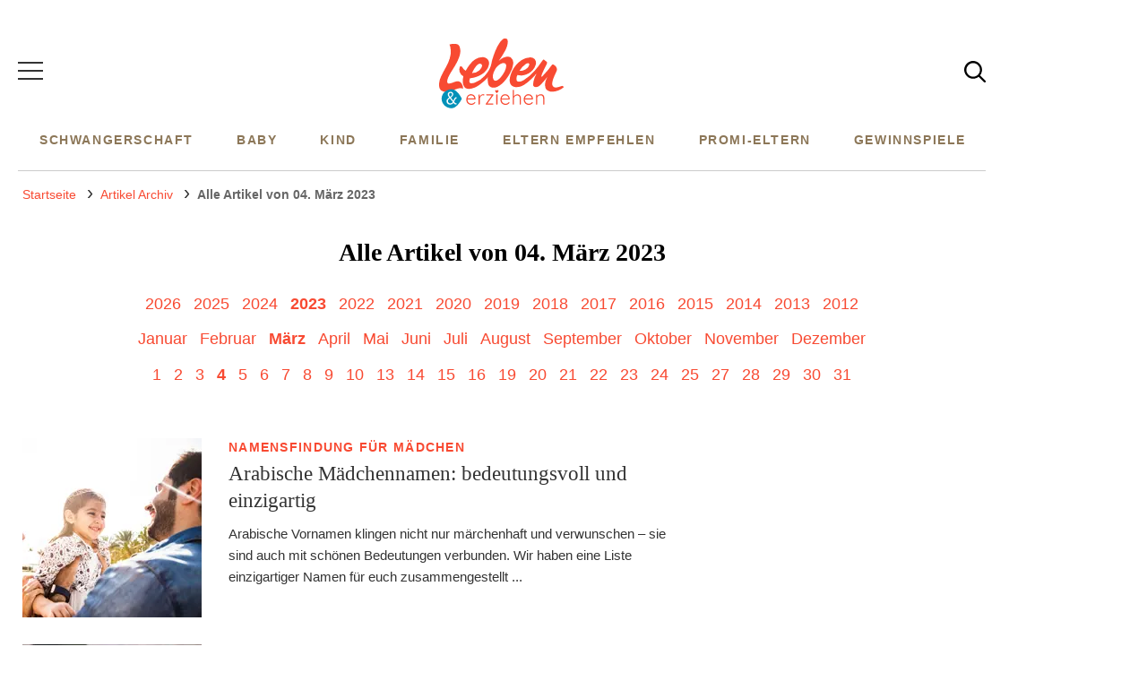

--- FILE ---
content_type: text/html; charset=UTF-8
request_url: https://www.leben-und-erziehen.de/archiv/2023/03/04
body_size: 10144
content:
<!DOCTYPE html><html lang="de" dir="ltr" prefix="og: https://ogp.me/ns#"><head><title>Alle Artikel von 04. März 2023 | Leben-und-erziehen.de</title><style>@font-face{font-family:"DM Serif Display";font-style:normal;font-weight:400;src:url("/theme/fonts/dm-serif-display-v10-latin-regular.woff2") format("woff2");font-display:optional;}@font-face{font-family:"Open Sans";font-style:normal;font-weight:300;src:url("/theme/fonts/open-sans-v27-latin-300.woff2") format("woff2");font-display:optional;}@font-face{font-family:"Open Sans";font-style:normal;font-weight:400;src:url("/theme/fonts/open-sans-v27-latin-regular.woff2") format("woff2");font-display:optional;}@font-face{font-family:"Open Sans";font-style:normal;font-weight:600;src:url("/theme/fonts/open-sans-v27-latin-600.woff2") format("woff2");font-display:optional;}@font-face{font-family:"Open Sans";font-style:normal;font-weight:800;src:url("/theme/fonts/open-sans-v27-latin-800.woff2") format("woff2");font-display:optional;}@font-face{font-family:"Open Sans";font-style:normal;font-weight:700;src:url("/theme/fonts/open-sans-v27-latin-700.woff2") format("woff2");font-display:optional;}@font-face{font-family:"Open Sans";font-style:italic;font-weight:300;src:url("/theme/fonts/open-sans-v27-latin-300italic.woff2") format("woff2");font-display:optional;}@font-face{font-family:"Open Sans";font-style:italic;font-weight:400;src:url("/theme/fonts/open-sans-v27-latin-italic.woff2") format("woff2");font-display:optional;}@font-face{font-family:"Open Sans";font-style:italic;font-weight:600;src:url("/theme/fonts/open-sans-v27-latin-600italic.woff2") format("woff2");font-display:optional;}@font-face{font-family:"Open Sans";font-style:italic;font-weight:700;src:url("/theme/fonts/open-sans-v27-latin-700italic.woff2") format("woff2");font-display:optional;}@font-face{font-family:"Open Sans";font-style:italic;font-weight:800;src:url("/theme/fonts/open-sans-v27-latin-800italic.woff2") format("woff2");font-display:optional;}</style><link rel="stylesheet" media="all" href="/sites/default/files/css/css_imBFUP0D-RfCkYBNqd_Mgw3RwMgBM0KkCELKvQH4eO8.css?delta=0&amp;language=de&amp;theme=lue&amp;include=eJxVjEkKwCAMAD8kzZMkahBpNNAkFn_f5VDoZWDmMDtjTxYTKkFlSciBcYlbLE2zTDoWyKAsd5eM1mTE6q0Q_DWwfwNdatTheYbZ6FR4uXUpznQBGmwsxQ" />
<link rel="stylesheet" media="all" href="/sites/default/files/css/css_64t_4nCamYNiSJGV4aGsrHubpWf3QsEE669rX4Ztq2g.css?delta=1&amp;language=de&amp;theme=lue&amp;include=eJxVjEkKwCAMAD8kzZMkahBpNNAkFn_f5VDoZWDmMDtjTxYTKkFlSciBcYlbLE2zTDoWyKAsd5eM1mTE6q0Q_DWwfwNdatTheYbZ6FR4uXUpznQBGmwsxQ" />
<link rel="stylesheet" media="print" href="/sites/default/files/css/css_rgmJUmoxywmMNYF9-SbAE2tSf-ESOCvKR80kd-5psj0.css?delta=2&amp;language=de&amp;theme=lue&amp;include=eJxVjEkKwCAMAD8kzZMkahBpNNAkFn_f5VDoZWDmMDtjTxYTKkFlSciBcYlbLE2zTDoWyKAsd5eM1mTE6q0Q_DWwfwNdatTheYbZ6FR4uXUpznQBGmwsxQ" />
<link rel="icon" type="image/png" href="/favicon-96x96.png" sizes="96x96" /><link rel="icon" type="image/svg+xml" href="/favicon.svg" /><link rel="shortcut icon" href="/favicon.ico" /><link rel="apple-touch-icon" sizes="180x180" href="/apple-touch-icon.png" /><meta name="apple-mobile-web-app-title" content="Leben-und-erziehen.de" /><link rel="manifest" href="/site.webmanifest" /><meta charset="utf-8" />
<link rel="preconnect" href="https://delivery.consentmanager.net" />
<link rel="preconnect" href="https://cdn.consentmanager.net" />
<link rel="preconnect" href="https://cp.leben-und-erziehen.de" />
<link rel="preconnect" href="https://a.bf-ad.net" />
<link rel="canonical" href="https://www.leben-und-erziehen.de/archiv/2023/03/04" />
<meta property="og:site_name" content="Leben &amp; erziehen" />
<meta property="og:type" content="website" />
<meta property="og:url" content="https://www.leben-und-erziehen.de/archiv/2023/03/04" />
<meta property="og:image" content="https://www.leben-und-erziehen.de/theme/images/logo-800x800.png" />
<meta property="og:image:width" content="800" />
<meta property="og:image:height" content="800" />
<meta name="twitter:site" content="@Lebenerziehen" />
<meta name="twitter:image" content="https://www.leben-und-erziehen.de/theme/images/logo-800x800.png" />
<script type="application/ld+json">{
    "@context": "https://schema.org",
    "@graph": [
        {
            "@type": "BreadcrumbList",
            "itemListElement": [
                {
                    "@type": "ListItem",
                    "position": 1,
                    "name": "Startseite",
                    "item": "https://www.leben-und-erziehen.de/"
                },
                {
                    "@type": "ListItem",
                    "position": 2,
                    "name": "Archiv",
                    "item": "https://www.leben-und-erziehen.de/archiv/2023/03/04"
                }
            ]
        },
        {
            "@type": "CollectionPage",
            "@id": "https://www.leben-und-erziehen.de/archiv/2023/03/04#collectionpage",
            "url": "https://www.leben-und-erziehen.de/archiv/2023/03/04",
            "name": "Archiv",
            "description": "Das komplette Artikelarchiv von Leben und Erziehen – alle Inhalte chronologisch sortiert.",
            "isPartOf": {
                "@type": "WebSite",
                "@id": "https://www.leben-und-erziehen.de/#website",
                "url": "https://www.leben-und-erziehen.de/",
                "name": "Leben und Erziehen"
            },
            "publisher": {
                "@type": "NewsMediaOrganization",
                "@id": "https://www.leben-und-erziehen.de/#website",
                "image": "https://www.leben-und-erziehen.de/theme/images/logo-800x800.png",
                "logo": {
                    "@type": "ImageObject",
                    "url": "https://www.leben-und-erziehen.de/theme/images/logo-800x800.png",
                    "width": "800",
                    "height": "800"
                },
                "sameAs": [
                    "https://www.facebook.com/lebenunderziehen",
                    "https://www.instagram.com/lebenunderziehen/",
                    "https://www.pinterest.de/lebenunderziehen",
                    "https://twitter.com/lebenerziehen"
                ],
                "legalName": "Junior Digital Media GmbH",
                "telephone": "+49 40 3572919-0",
                "email": "info@junior-medien.de",
                "address": {
                    "@type": "PostalAddress",
                    "streetAddress": "Willy-Brandt-Straße 51",
                    "addressLocality": "Hamburg",
                    "postalCode": "20457",
                    "addressCountry": "DE"
                },
                "contactPoint": {
                    "@type": "ContactPoint",
                    "contactType": "Subscription Service",
                    "telephone": "+49 40 696 383 939",
                    "email": "abo@junior-medien.de"
                },
                "brand": {
                    "@type": "Brand",
                    "name": "Leben und Erziehen"
                }
            },
            "inLanguage": "de-DE"
        }
    ]
}</script>
<meta name="MobileOptimized" content="width" />
<meta name="HandheldFriendly" content="true" />
<meta name="viewport" content="width=device-width, initial-scale=1.0" />
<script type="text/javascript">function getDeviceType() {const width = document.documentElement.clientWidth;if (width < 768) {return 'smartphone';} else {return 'desktop';}}window._aeq = window._aeq || [];window._aeq.push(['setGlobalOptions',{'device':getDeviceType(),'layout':'archive','category':'archiv','contentId':'archiv-20230304','keyword':''}]);</script>
<link rel="icon" href="/themes/custom/klambt/lue/favicon.ico" type="image/vnd.microsoft.icon" />
<script type="application/json" data-drupal-selector="drupal-settings-json">{"path":{"baseUrl":"\/","pathPrefix":"","currentPath":"archiv\/2023\/03\/04","currentPathIsAdmin":false,"isFront":false,"currentLanguage":"de"},"pluralDelimiter":"\u0003","suppressDeprecationErrors":true,"current_path_info":{"author":"system","term_name":"","firstPublished":"system","lastModified":"system","loadType":"Initial-PI","pageType":"undefined","published":"system","rootCategory":"","tag":"","node_id":"","url":"\/archiv\/2023\/03\/04"},"klambtConsent":{"gtm_active":true,"gtm_id":"GTM-PV45TSK","ads_active":true,"ads_bcn_url":"https:\/\/a.bf-ad.net\/adengine\/lebenunderziehen\/adengine.js","cleverpush_active":true,"cleverpush_url":"https:\/\/static.cleverpush.com\/channel\/loader\/yqyy7oZi5DAayWYie.js","pinterest_active":false,"pinterest_id":"","outbrain_active":true,"outbrain_id":"000c34c99fd51b5d92e5ff8b3ab6b4714e","revive_active":false,"revive_url":"","revive_adserver_active":false,"revive_adserver_url":"","tiktok_active":false,"tiktok_id":null},"ajaxTrustedUrl":{"\/suche\/":true},"field_group":{"html_element":{"mode":"sidebarteaser","context":"view","settings":{"classes":"media__image-wrapper","show_empty_fields":false,"id":"","element":"div","show_label":false,"label_element":"h3","label_element_classes":"","attributes":"","effect":"none","speed":"fast"}}},"user":{"uid":0,"permissionsHash":"a27d2d33f2bfec74a2d00c160fa417b40b4b38bc9fd5e11df78ca862994eca99"}}</script>
<script src="/sites/default/files/js/js_5OTLc6yAoPoylXXVmzOWVcnBJ5fmD89hceBkJMWTBM4.js?scope=header&amp;delta=0&amp;language=de&amp;theme=lue&amp;include=eJxdjUEKwzAMBD9k8JOErMiJqCwHWc4hr2-hpOCelp1hWZrubAEnxgFitWf6J-ml2EoAbhd7yOD20bkQyWMKDs679oK6IKmOjcF5yM2rsSomwTDIu_5Wg9HpyN9I2glDusE-ZeO81qTz-XwD8RJNSQ"></script>
</head><body><script type="text/javascript" data-cmp-ab="1" src="https://cdn.consentmanager.net/delivery/js/semiautomatic.min.js" data-cmp-cdid="b17bf464712ab" data-cmp-host="delivery.consentmanager.net" data-cmp-cdn="cdn.consentmanager.net" data-cmp-codesrc="0"></script><div class="page "><!-- Header -->
    <header class="header__wrapper">
        <div class="page__container">
            <div class="container"><button class="button button__menu button__burger js-sidebar__trigger" type="button"><div class="button__menu__line"><div class="line"></div><div class="line"></div><div class="line"></div></div></button><div class="header__logo"><a href="/" title="Startseite" rel="home" class="header__logo__link"></a></div><div class="header__navigation header__navigation--hidden"><nav class="header__navigation__wrapper" role="navigation"
                 aria-labelledby="block-main-menu-menu" id="block-main-menu"><div class="visually-hidden" id="block-main-menu-menu">Hauptnavigation</div><ul class="navigation__list"><li class="navigation__item"><a href="/schwangerschaft"  class="navigation__link">Schwangerschaft</a></li><li class="navigation__item"><a href="/baby"  class="navigation__link">Baby</a></li><li class="navigation__item"><a href="/kind"  class="navigation__link">Kind</a></li><li class="navigation__item"><a href="/familie"  class="navigation__link">Familie</a></li><li class="navigation__item"><a href="/eltern-empfehlen"  class="navigation__link">Eltern empfehlen</a></li><li class="navigation__item"><a href="/promi-eltern"  class="navigation__link">Promi-Eltern</a></li><li class="navigation__item"><a href="/gewinnspiele"  class="navigation__link">Gewinnspiele</a></li></ul></nav></div><button class="button header__button__search js-sidebar__trigger" type="button">
                    <svg class="header__search__icon" viewBox="0 0 25 25" xmlns="http://www.w3.org/2000/svg">
                        <use xlink:href="/themes/custom/klambt/lue/images/icons/icons.svg#icon-search"/>
                    </svg>
                </button>
                <!--
                <button class="button header__button__login" type="button">Anmelden</button>
                -->
            </div>
        </div>
    </header><div class="page__content page__container">
        <main class="main main--above">
            <section class="main__content">
                <div class="container">

                    <div class="content__container"><div class="header__navigation header__navigation--hidden"><nav class="header__navigation__wrapper" role="navigation"
                 aria-labelledby="block-hauptnavigation-menu" id="block-hauptnavigation"><div class="visually-hidden" id="block-hauptnavigation-menu">Hauptnavigation Zweite Ebene</div><ul class="navigation__list"><li class="navigation__item"><a href="/schwangerschaft"  class="navigation__link">Schwangerschaft</a><ul class="navigation__list"><li class="navigation__item"><a href="/schwangerschaft/kinderwunsch"  class="navigation__link">Kinderwunsch</a></li><li class="navigation__item"><a href="/schwangerschaft/schwangerschaftswochen"  class="navigation__link">Schwangerschaftswochen</a></li><li class="navigation__item"><a href="/schwangerschaft/geburt"  class="navigation__link">Geburt</a></li><li class="navigation__item"><a href="/schwangerschaft/gesundheit"  class="navigation__link">Gesundheit</a></li><li class="navigation__item navigation__item--more"><a href="#" class="navigation__link">Mehr</a><ul class="navigation__sub-list"><li class="navigation__item"><a href="/schwangerschaft/klinikfuehrer"  class="navigation__link">Klinikführer</a></li></ul></li></ul></li><li class="navigation__item"><a href="/baby"  class="navigation__link">Baby</a><ul class="navigation__list"><li class="navigation__item"><a href="/baby/stillen"  class="navigation__link">Stillen</a></li><li class="navigation__item"><a href="/baby/beikost"  class="navigation__link">Beikost</a></li><li class="navigation__item"><a href="/baby/entwicklung"  class="navigation__link">Entwicklung</a></li><li class="navigation__item"><a href="/baby/gesundheit"  class="navigation__link">Gesundheit</a></li><li class="navigation__item navigation__item--more"><a href="#" class="navigation__link">Mehr</a><ul class="navigation__sub-list"><li class="navigation__item"><a href="/baby/babyausstattung"  class="navigation__link">Babyausstattung</a></li><li class="navigation__item"><a href="/baby/babynamen"  class="navigation__link">Babynamen</a></li><li class="navigation__item"><a href="/baby/babyschlaf"  class="navigation__link">Babyschlaf</a></li></ul></li></ul></li><li class="navigation__item"><a href="/kind"  class="navigation__link">Kind</a><ul class="navigation__list"><li class="navigation__item"><a href="/kind/erziehung-entwicklung"  class="navigation__link">Erziehung &amp; Entwicklung</a></li><li class="navigation__item"><a href="/kind/gesundheit"  class="navigation__link">Gesundheit</a></li><li class="navigation__item"><a href="/kind/ernaehrung"  class="navigation__link">Ernährung</a></li><li class="navigation__item"><a href="/kind/kinderbetreuung"  class="navigation__link">Kinderbetreuung</a></li><li class="navigation__item navigation__item--more"><a href="#" class="navigation__link">Mehr</a><ul class="navigation__sub-list"><li class="navigation__item"><a href="/kind/spielen-basteln"  class="navigation__link">Spielen &amp; Basteln</a></li><li class="navigation__item"><a href="/kind/kinderkleidung"  class="navigation__link">Kinderkleidung</a></li><li class="navigation__item"><a href="/kind/schule"  class="navigation__link">Schule</a></li><li class="navigation__item"><a href="/kind/pubertaet"  class="navigation__link">Pubertät</a></li><li class="navigation__item"><a href="/kind/medien"  class="navigation__link">Medien</a></li></ul></li></ul></li><li class="navigation__item"><a href="/familie"  class="navigation__link">Familie</a><ul class="navigation__list"><li class="navigation__item"><a href="/familie/familienleben"  class="navigation__link">Familienleben</a></li><li class="navigation__item"><a href="/familie/partnerschaft-beziehung"  class="navigation__link">Partnerschaft &amp; Beziehung</a></li><li class="navigation__item"><a href="/familie/reise-freizeit"  class="navigation__link">Reise &amp; Freizeit</a></li><li class="navigation__item"><a href="/familie/job-finanzen"  class="navigation__link">Job &amp; Finanzen</a></li></ul></li><li class="navigation__item"><a href="/eltern-empfehlen"  class="navigation__link">Eltern empfehlen</a></li><li class="navigation__item"><a href="/promi-eltern"  class="navigation__link">Promi-Eltern</a></li><li class="navigation__item"><a href="/gewinnspiele"  class="navigation__link">Gewinnspiele</a></li></ul></nav></div><div id="block-breadcrumbs"><nav role="navigation" class="breadcrumb">
        <ul class="breadcrumb__list"><li class="breadcrumb__list__item">
                            <a href="/">
                                <span>Startseite</span>
                            </a>
                        </li><li class="breadcrumb__list__item">
                            <a href="/archiv">
                                <span>Artikel Archiv</span>
                            </a>
                        </li><li class="breadcrumb__list__item">
                                <h1>Alle Artikel von 04. März 2023</h1>
                            </li></ul>
    </nav></div><div data-drupal-messages-fallback class="hidden"></div>
<div id="block-klambtarticlearchivepager"><h2 class="archivePager__title">Alle Artikel von 04. März 2023</h2><div class="archivePager"><ul class="year"><li><a href="/archiv/2026">2026</a></li><li><a href="/archiv/2025">2025</a></li><li><a href="/archiv/2024">2024</a></li><li><a href="/archiv/2023" class="active">2023</a></li><li><a href="/archiv/2022">2022</a></li><li><a href="/archiv/2021">2021</a></li><li><a href="/archiv/2020">2020</a></li><li><a href="/archiv/2019">2019</a></li><li><a href="/archiv/2018">2018</a></li><li><a href="/archiv/2017">2017</a></li><li><a href="/archiv/2016">2016</a></li><li><a href="/archiv/2015">2015</a></li><li><a href="/archiv/2014">2014</a></li><li><a href="/archiv/2013">2013</a></li><li><a href="/archiv/2012">2012</a></li></ul><ul class="month"><li><a href="/archiv/2023/01">Januar</a></li><li><a href="/archiv/2023/02">Februar</a></li><li><a href="/archiv/2023/03" class="active">März</a></li><li><a href="/archiv/2023/04">April</a></li><li><a href="/archiv/2023/05">Mai</a></li><li><a href="/archiv/2023/06">Juni</a></li><li><a href="/archiv/2023/07">Juli</a></li><li><a href="/archiv/2023/08">August</a></li><li><a href="/archiv/2023/09">September</a></li><li><a href="/archiv/2023/10">Oktober</a></li><li><a href="/archiv/2023/11">November</a></li><li><a href="/archiv/2023/12">Dezember</a></li></ul><ul class="day"><li><a href="/archiv/2023/03/01">1</a></li><li><a href="/archiv/2023/03/02">2</a></li><li><a href="/archiv/2023/03/03">3</a></li><li><a href="/archiv/2023/03/04" class="active">4</a></li><li><a href="/archiv/2023/03/05">5</a></li><li><a href="/archiv/2023/03/06">6</a></li><li><a href="/archiv/2023/03/07">7</a></li><li><a href="/archiv/2023/03/08">8</a></li><li><a href="/archiv/2023/03/09">9</a></li><li><a href="/archiv/2023/03/10">10</a></li><li><a href="/archiv/2023/03/13">13</a></li><li><a href="/archiv/2023/03/14">14</a></li><li><a href="/archiv/2023/03/15">15</a></li><li><a href="/archiv/2023/03/16">16</a></li><li><a href="/archiv/2023/03/19">19</a></li><li><a href="/archiv/2023/03/20">20</a></li><li><a href="/archiv/2023/03/21">21</a></li><li><a href="/archiv/2023/03/22">22</a></li><li><a href="/archiv/2023/03/23">23</a></li><li><a href="/archiv/2023/03/24">24</a></li><li><a href="/archiv/2023/03/25">25</a></li><li><a href="/archiv/2023/03/27">27</a></li><li><a href="/archiv/2023/03/28">28</a></li><li><a href="/archiv/2023/03/29">29</a></li><li><a href="/archiv/2023/03/30">30</a></li><li><a href="/archiv/2023/03/31">31</a></li></ul></div></div>
</div></div>
            </section>
        </main>
        <aside class="skyscraper__container"><div class="aside--skyscraper"><k-bcn data-context="skyscraper"></k-bcn></div></aside>
    </div><div class="page__content page__container">
        <main class="main main--bellow">
            <section class="main__content">
                <div class="container">
                    <div class="content__container"><div class="grid">
                            <div class="grid__column  grid__column--main "><div id="block-content">  <div class="layout layout--onecol">
    <div  class="layout__region layout__region--content">
      <div class="block-region-content"><div><div class="views-element-container"><div class="js-view-dom-id-2f242216f4f0ffcfbea2915fa6e508d7a492d003f4ab598f1c11a864d9b34adf">
  
  
  

  
  
  

  


    
                                <div class="views-row"><article class="teaser__item teaser__item--standardteaser ds-1col clearfix">

  

  <div  class="teaser__media"><figure  class="media media--size-1-1"><a href="/baby/babynamen/arabische-maedchennamen-16184.html"><div  class="media__image-wrapper"><picture><source srcset="/images/1x1_200/2023-02/istock-498950628.jpg?h=e1f0b4b9 1x" media="screen and (min-width: 640px)" width="200" height="200"/><img loading="eager" class="media__image" fetchpriority="high" width="200" height="200" src="/images/1x1_200/2023-02/istock-498950628.jpg?h=e1f0b4b9" alt="Mutter und Vater halten ihre lachende Tochter." title="Arabische Mädchennamen klingen oft außergewöhnlich und wunderschön." /></picture></div></a></figure></div><div  class="teaser__caption">      <div  class="teaser__subline">
        
            <a href="/baby/babynamen/arabische-maedchennamen-16184.html" hreflang="de">Namensfindung für Mädchen</a>
      
  
    </div>

<div class="teaser__headline"><a href="/baby/babynamen/arabische-maedchennamen-16184.html">Arabische Mädchennamen: bedeutungsvoll und einzigartig</a></div><div class="teaser__text"><a href="/baby/babynamen/arabische-maedchennamen-16184.html">  Arabische Vornamen klingen nicht nur märchenhaft und verwunschen – sie sind auch mit schönen Bedeutungen verbunden. Wir haben eine Liste einzigartiger Namen für euch zusammengestellt ...


</a></div></div>

</article>

</div>
                    
        
                            <div class="views-row"><article class="teaser__item teaser__item--standardteaser ds-1col clearfix">

  

  <div  class="teaser__media"><figure  class="media media--size-1-1"><a href="/kind/erziehung-entwicklung/beduerfnisorientierte-erziehung-15060.html"><div  class="media__image-wrapper"><picture><source srcset="/images/1x1_200/kind/erziehung-entwicklung/990031-attachment-parenting-gettyimages-1-q.jpg 1x" media="screen and (min-width: 640px)" width="200" height="200"/><img loading="lazy" class="media__image" width="200" height="200" src="/images/1x1_200/kind/erziehung-entwicklung/990031-attachment-parenting-gettyimages-1-q.jpg" alt="Zwischen Mama, Papa und Kind soll ein enges Band wachsen – so der Ansatz bedürfnisorientierter Erziehung." /></picture></div></a></figure></div><div  class="teaser__caption">      <div  class="teaser__subline">
        
            <a href="/kind/erziehung-entwicklung/beduerfnisorientierte-erziehung-15060.html" hreflang="de">Attachment Parenting</a>
      
  
    </div>

<div class="teaser__headline"><a href="/kind/erziehung-entwicklung/beduerfnisorientierte-erziehung-15060.html">Wie funktioniert bedürfnisorientierte Erziehung?</a></div><div class="teaser__text"><a href="/kind/erziehung-entwicklung/beduerfnisorientierte-erziehung-15060.html">  Bedürfnisorientierte Erziehung ist derzeit wieder in aller Munde. Die Idee dafür entstand nach dem Zweiten Weltkrieg in den USA.


</a></div></div>

</article>

</div>
                    
        
                            <div class="views-row"><article class="teaser__item teaser__item--standardteaser ds-1col clearfix">

  

  <div  class="teaser__media"><figure  class="media media--size-1-1"><a href="/kind/ernaehrung/fantakuchen-rezepte-15584.html"><div  class="media__image-wrapper"><picture><source srcset="/images/1x1_200/2023-02/fk_fantakuchen_pfirsich_schmand_1.jpg 1x" media="screen and (min-width: 640px)" width="200" height="200"/><img loading="lazy" class="media__image" width="200" height="200" src="/images/1x1_200/2023-02/fk_fantakuchen_pfirsich_schmand_1.jpg" alt="Ein schön dekorierter Fantakuchen steht auf dem Tisch." title="Ein schön dekorierter Fantakuchen steht auf dem Tisch." /></picture></div></a></figure></div><div  class="teaser__caption">      <div  class="teaser__subline">
        
            <a href="/kind/ernaehrung/fantakuchen-rezepte-15584.html" hreflang="de">Klassiker aus der Kindheit</a>
      
  
    </div>

<div class="teaser__headline"><a href="/kind/ernaehrung/fantakuchen-rezepte-15584.html">Fantakuchen für alle: 13 einfache Rezepte</a></div><div class="teaser__text"><a href="/kind/ernaehrung/fantakuchen-rezepte-15584.html">  Fantakuchen lässt Erinnerungen an die eigene Kindheit wach werden. Bis heute ist er ein Renner auf jeder Geburtstagsparty! Hier kommen die besten Rezepte zum Nachbacken.


</a></div></div>

</article>

</div>
                    
        
    

    

  
  

  
  
</div>
</div>
</div></div>
    </div>
  </div>
</div><div id="block-infoblock">    <div class="info_block" data-pagetype="undefined" data-nid="" data-term_id="" data-current_author="system" data-revision_author="system" data-field_published_first="system" data-field_published="system" data-changed="system" data-current_term_name="" data-current_root_term_name="" data-tags="" data-current_url="/archiv/2023/03/04" > </div>
</div></div><aside class="grid__column grid__column--aside">
                                    <div class="stayVisible"><k-bcn data-context="medium_rectangle_hp"></k-bcn><div class="views-element-container" id="block-lue-views-block-related-articles-block-2"><div><div class="js-view-dom-id-584c7707c19ffb09984f0ccc6009d93fbb7cf93e20fc59eda4eb202f3ef7f0e9">
  
  
  

  
  
  

  

        <div><article class="teaser__item teaser__item--sidebarteaser ds-1col clearfix">

  

  <div  class="teaser__media"><figure  class="media media--size-4-3"><a href="/baby/entwicklung/baby-streckt-zunge-raus-16075.html"><div  class="media__image-wrapper"><picture><source srcset="/images/1x1_700/2023-01/istock-1150755797.jpg?h=15f1d439 1x" media="screen and (min-width: 640px)" width="700" height="700"/><source srcset="/images/1x1_640/2023-01/istock-1150755797.jpg?h=15f1d439 1x" media="screen and (min-width: 415px)" width="640" height="640"/><img loading="lazy" icon="glomex-play-icon" class="media__image" width="1920" height="1920" src="/images/1x1/2023-01/istock-1150755797.jpg?h=15f1d439" alt="Ein kleines Baby streckt seine Zunge raus." title="Wenn ein Baby ständige die Zunge raus streckt, kann das unterschiedliche Gründe haben." /><div class="teaser__glomex_icon" ><?xml version="1.0" ?><!DOCTYPE  PUBLIC '-//W3C//DTD SVG 1.1//EN'  'http://www.w3.org/Graphics/SVG/1.1/DTD/svg11.dtd'><svg height="20px" id="Layer_1"  viewBox="0 0 32 32" width="20px" xml:space="preserve" xmlns="http://www.w3.org/2000/svg" xmlns:xlink="http://www.w3.org/1999/xlink"><path d="M30,6h-0.887c-0.525,0-1.029,0.207-1.404,0.576L25,9.248V8c0-1.657-1.344-3-3-3H3  C1.346,5,0,6.345,0,8v6.972V24c0,1.656,1.343,3,3,3h19c1.656,0,3-1.344,3-3v-1.221l2.709,2.672c0.375,0.369,0.879,0.576,1.404,0.576  H30c1.104,0,2-0.895,2-2V8C32,6.895,31.104,6,30,6z M3,25c-0.552,0-1-0.449-1-1V8c0-0.553,0.447-1,1-1h19c0.551,0,1,0.448,1,1v16  c0,0.551-0.449,1-1,1H3z M30,24.027h-0.887H29l-4-4V20l-1-1v-6l5-5h0.113H30V24.027z" fill="#333333" id="video"/></svg></div></picture></div></a></figure></div><div  class="teaser__caption"><div class="teaser__headline"><a href="/baby/entwicklung/baby-streckt-zunge-raus-16075.html">11 Gründe, warum euer Baby die Zunge ständig rausstreckt</a></div></div>

</article>

</div>

        <div><article class="teaser__item teaser__item--sidebarteaser ds-1col clearfix">

  

  <div  class="teaser__media"><figure  class="media media--size-4-3"><a href="/kind/erziehung-entwicklung/warum-bringt-die-zahnfee-so-ueberteuerte-geschenke-15097.html"><div  class="media__image-wrapper"><picture><source srcset="/images/1x1_700/kind/erziehung-entwicklung/991061-zahnfee-neu-q.jpg 1x" media="screen and (min-width: 640px)" width="700" height="700"/><source srcset="/images/1x1_640/kind/erziehung-entwicklung/991061-zahnfee-neu-q.jpg 1x" media="screen and (min-width: 415px)" width="640" height="640"/><img loading="eager" class="media__image" fetchpriority="high" width="1920" height="1920" src="/images/1x1/kind/erziehung-entwicklung/991061-zahnfee-neu-q.jpg" alt="Die erste Zahnlücke ist für Kinder super aufregend ... natürlich auch, weil die Zahnfee dann vorbeischaut." /></picture></div></a></figure></div><div  class="teaser__caption"><div class="teaser__headline"><a href="/kind/erziehung-entwicklung/warum-bringt-die-zahnfee-so-ueberteuerte-geschenke-15097.html">"Mit Kleingeld und Aufklebern kann die Zahnfee keine Begeisterung mehr auslösen!"</a></div></div>

</article>

</div>

        <div><article class="teaser__item teaser__item--sidebarteaser ds-1col clearfix">

  

  <div  class="teaser__media"><figure  class="media media--size-4-3"><a href="/familie/familienleben/keine-freude-mehr-am-familienleben-18972.html"><div  class="media__image-wrapper"><picture><source srcset="/images/1x1_700/2024-12/istock-milanvirijevic-1087163410.jpg?h=cbd02b9d 1x" media="screen and (min-width: 640px)" width="700" height="700"/><source srcset="/images/1x1_640/2024-12/istock-milanvirijevic-1087163410.jpg?h=cbd02b9d 1x" media="screen and (min-width: 415px)" width="640" height="640"/><img loading="lazy" class="media__image" width="1920" height="1920" src="/images/1x1/2024-12/istock-milanvirijevic-1087163410.jpg?h=cbd02b9d" alt="Frustriertes, erschöpftes Paar." title="Viele Eltern kennen das: einen freudlosen Alltag." /></picture></div></a></figure></div><div  class="teaser__caption"><div class="teaser__headline"><a href="/familie/familienleben/keine-freude-mehr-am-familienleben-18972.html">Keine Freude mehr am Familienleben? Psychologin rät zu 3 Dingen ...!</a></div></div>

</article>

</div>


    

  
  

  
  
</div>
</div>
</div><k-bcn data-context="medium_rectangle"></k-bcn><div class="views-element-container" id="block-lue-views-block-top-article-block-matomo-block-1"><div class="section__title">Top Artikel</div><div><div class="matomo-top-articles-block js-view-dom-id-e679c1a09116550c6934980beca928b870b846ed80434e903b9d4bd0c8208e04">
  
  
  

  
  
  

  

        <div><article class="teaser__item teaser__item--sidebarteaser ds-1col clearfix">

  

  <div  class="teaser__media"><figure  class="media media--size-4-3"><a href="/kind/spielen-basteln/alle-kinder-witze-16745.html"><div  class="media__image-wrapper"><picture><source srcset="/images/1x1_700/2023-06/h_00054563.jpg?h=7ef3578f 1x" media="screen and (min-width: 640px)" width="700" height="700"/><source srcset="/images/1x1_640/2023-06/h_00054563.jpg?h=7ef3578f 1x" media="screen and (min-width: 415px)" width="640" height="640"/><img loading="lazy" class="media__image" width="1920" height="1920" src="/images/1x1/2023-06/h_00054563.jpg?h=7ef3578f" alt="Zwei Mädchen liegen lachend auf dem Boden. " title="&quot;Alle Kinder Witze&quot; sind oft ganz schön gemein, aber auch sehr lustig. " /></picture></div></a></figure></div><div  class="teaser__caption"><div class="teaser__headline"><a href="/kind/spielen-basteln/alle-kinder-witze-16745.html">Die 100 fiesesten "Alle Kinder"-Witze</a></div></div>

</article>

</div>

        <div><article class="teaser__item teaser__item--sidebarteaser ds-1col clearfix">

  

  <div  class="teaser__media"><figure  class="media media--size-4-3"><a href="/kind/spielen-basteln/ausmalbilder-fasching-19115.html"><div  class="media__image-wrapper"><picture><source srcset="/images/1x1_700/2025-02/ausmalbilder-fasching.jpg 1x" media="screen and (min-width: 640px)" width="700" height="700"/><source srcset="/images/1x1_640/2025-02/ausmalbilder-fasching.jpg 1x" media="screen and (min-width: 415px)" width="640" height="640"/><img loading="lazy" class="media__image" width="1920" height="1920" src="/images/1x1/2025-02/ausmalbilder-fasching.jpg" alt="Ein Ausmalbild für Kinder zu Fasching, auf dem ein Cowboy und eine Prinzessin zu sehen sind" title="Hier könnt ihr euch Ausmalbilder zu Fasching herunterladen. " /></picture></div></a></figure></div><div  class="teaser__caption"><div class="teaser__headline"><a href="/kind/spielen-basteln/ausmalbilder-fasching-19115.html">Hier könnt ihr euch Ausmalbilder für Fasching kostenlos herunterladen</a></div></div>

</article>

</div>

        <div><article class="teaser__item teaser__item--sidebarteaser ds-1col clearfix">

  

  <div  class="teaser__media"><figure  class="media media--size-4-3"><a href="/familie/reise-freizeit/der-weltweit-erste-bibi-tina-freizeitpark-eroeffnet-2026-18820.html"><div  class="media__image-wrapper"><picture><source srcset="/images/1x1_700/2024-11/bild_robert_dahl.jpg?h=15bf4d3c 1x" media="screen and (min-width: 640px)" width="700" height="700"/><source srcset="/images/1x1_640/2024-11/bild_robert_dahl.jpg?h=15bf4d3c 1x" media="screen and (min-width: 415px)" width="640" height="640"/><img loading="lazy" class="media__image" width="1920" height="1920" src="/images/1x1/2024-11/bild_robert_dahl.jpg?h=15bf4d3c" alt="Robert Dahl" title="Gründer des &quot;Bibi &amp; Tina&quot;-Freizeitparks: Robert Dahl " /></picture></div></a></figure></div><div  class="teaser__caption"><div class="teaser__headline"><a href="/familie/reise-freizeit/der-weltweit-erste-bibi-tina-freizeitpark-eroeffnet-2026-18820.html">Der weltweit erste "Bibi &amp; Tina"-Freizeitpark eröffnet 2026 ...</a></div></div>

</article>

</div>

        <div><article class="teaser__item teaser__item--sidebarteaser ds-1col clearfix">

  

  <div  class="teaser__media"><figure  class="media media--size-4-3"><a href="/kind/spielen-basteln/fasching-basteln-16019.html"><div  class="media__image-wrapper"><picture><source srcset="/images/1x1_700/2023-01/istock-464843622.jpg?h=954c3d9b 1x" media="screen and (min-width: 640px)" width="700" height="700"/><source srcset="/images/1x1_640/2023-01/istock-464843622.jpg?h=954c3d9b 1x" media="screen and (min-width: 415px)" width="640" height="640"/><img loading="lazy" class="media__image" width="1920" height="1920" src="/images/1x1/2023-01/istock-464843622.jpg?h=954c3d9b" alt="Für Fasching Basteln " title="Für Fasching Basteln " /></picture></div></a></figure></div><div  class="teaser__caption"><div class="teaser__headline"><a href="/kind/spielen-basteln/fasching-basteln-16019.html">Bastelideen für Fasching, die schon mit den Kleinsten klappen!</a></div></div>

</article>

</div>

        <div><article class="teaser__item teaser__item--sidebarteaser ds-1col clearfix">

  

  <div  class="teaser__media"><figure  class="media media--size-4-3"><a href="/kind/erziehung-entwicklung/po-allein-abwischen-14217.html"><div  class="media__image-wrapper"><picture><source srcset="/images/1x1_700/kind/erziehung-entwicklung/po-abwischen-q-neu.jpg 1x" media="screen and (min-width: 640px)" width="700" height="700"/><source srcset="/images/1x1_640/kind/erziehung-entwicklung/po-abwischen-q-neu.jpg 1x" media="screen and (min-width: 415px)" width="640" height="640"/><img loading="eager" class="media__image" fetchpriority="high" width="1920" height="1920" src="/images/1x1/kind/erziehung-entwicklung/po-abwischen-q-neu.jpg" alt="Kinder sind ganz groß im Selbermachen. Aber beim Po-Abwischen kann die Selbstständigkeit manchmal noch auf sich warten lassen ... " /></picture></div></a></figure></div><div  class="teaser__caption"><div class="teaser__headline"><a href="/kind/erziehung-entwicklung/po-allein-abwischen-14217.html">So wird euer Kind lernen, seinen Po allein abzuwischen</a></div></div>

</article>

</div>


    

  
  

  
  
</div>
</div>
</div></div>
                                </aside></div>                        <div id="infiniteScrollContent"></div>

                                                <div id="loading" class="loadingAnimation fadeOut">
                            <div>
                                <div class="bounce1"></div>
                                <div class="bounce2"></div>
                                <div class="bounce3"></div>
                            </div>
                            <span>Lade weitere Inhalte ...</span>
                        </div></div>
                </div>
            </section><div class="infiniteScrollTrigger"></div>

            <!-- Footer -->
            <footer class="footer"><atf-ad-slot id="bcn_footer_1" atf-format="footer" atf-formatSize="4x4" atf-formatNote="special"></atf-ad-slot><nav class="overview_of_contents contents__nav container collapsed" role="navigation" aria-labelledby="block-overview-of-contents-menu" id="block-overview-of-contents">
            
        <div id="block-overview-of-contents-menu" class="section__title">Inhalte im Überblick</div>
    

                <ul class="contents__nav__list">                                        <li class="contents__nav__item">
                                <a href="/schwangerschaft" >Schwangerschaft</a><ul class="contents__nav__sublist">                                        <li class="contents__nav__subitem">
                                <a href="/schwangerschaft/gesundheit/selbstbefriedigung-schwangerschaft-13598.html"  title="Selbstbefriedigung Schwangerschaft">Selbstbefriedigung Schwangerschaft</a></li>                                        <li class="contents__nav__subitem">
                                <a href="/schwangerschaft/gesundheit/windei-13544.html"  title="Windei">Windei</a></li>                                        <li class="contents__nav__subitem">
                                <a href="/schwangerschaft/gesundheit/der-bauchnabel-der-schwangerschaft-alle-infos-13657.html"  title="Bauchnabel Schwangerschaft">Bauchnabel Schwangerschaft</a></li>                                        <li class="contents__nav__subitem">
                                <a href="/schwangerschaft/geburt/glueckwuensche-zur-geburt-14505.html"  title="Glückwünsche zur Geburt">Glückwünsche zur Geburt</a></li>                                        <li class="contents__nav__subitem">
                                <a href="/schwangerschaft/geburt/anzeichen-geburt-13532.html"  title="Geburtsanzeichen">Geburtsanzeichen</a></li>                                        <li class="contents__nav__subitem">
                                <a href="/schwangerschaft/glueckwuensche-schwangerschaft-15586.html"  title="Glückwünsche zur Schwangerschaft">Glückwünsche zur Schwangerschaft</a></li>                                        <li class="contents__nav__subitem">
                                <a href="/schwangerschaft/gesundheit/notching-14715.html"  title="Notching Schwangerschaft">Notching Schwangerschaft</a></li>                                        <li class="contents__nav__subitem">
                                <a href="/schwangerschaft/geburt/zeichnungsblutung-14684.html"  title="Zeichnungsblutung">Zeichnungsblutung</a></li></ul></li>                                        <li class="contents__nav__item">
                                <a href="/baby" >Baby</a><ul class="contents__nav__sublist">                                        <li class="contents__nav__subitem">
                                <a href="/baby/gesundheit/fieber-geht-nicht-runter-13778.html"  title="Fieber geht nicht runter">Fieber geht nicht runter</a></li>                                        <li class="contents__nav__subitem">
                                <a href="/baby/entwicklung/baby-streckt-zunge-raus-16075.html"  title="Baby streckt Zunge raus">Baby streckt Zunge raus</a></li>                                        <li class="contents__nav__subitem">
                                <a href="/baby/babyschlaf/gute-nacht-lieder-14034.html"  title="Schlaflieder Text">Schlaflieder Text</a></li>                                        <li class="contents__nav__subitem">
                                <a href="/baby/stillen/flasche-abgewoehnen-13785.html"  title="Flasche abgewöhnen">Flasche abgewöhnen</a></li>                                        <li class="contents__nav__subitem">
                                <a href="/baby/gesundheit/frische-luft-bei-fieber-13752.html"  title="Frische Luft bei Fieber">Frische Luft bei Fieber</a></li>                                        <li class="contents__nav__subitem">
                                <a href="/baby/babyschlaf/baby-dreht-sich-nachts-auf-den-bauch-13955.html"  title="Baby dreht sich im Schlaf">Baby dreht sich im Schlaf</a></li>                                        <li class="contents__nav__subitem">
                                <a href="/baby/babyschlaf/umstellung-von-2-auf-1-schlaefchen-15029.html"  title="Von 2 auf 1 Schläfchen - Anzeichen">Von 2 auf 1 Schläfchen - Anzeichen</a></li>                                        <li class="contents__nav__subitem">
                                <a href="/baby/stillen/baby-hat-staendig-hunger-13680.html"  title="Baby hat ständig Hunger">Baby hat ständig Hunger</a></li></ul></li>                                        <li class="contents__nav__item">
                                <a href="/kind" >Kind</a><ul class="contents__nav__sublist">                                        <li class="contents__nav__subitem">
                                <a href="/kind/erziehung-entwicklung/hochsensible-kinder-signale-15156.html"  title="Hochsensible Kinder">Hochsensible Kinder</a></li>                                        <li class="contents__nav__subitem">
                                <a href="/kind/gesundheit/polypen-bei-kindern-15228.html"  title="Polypen bei Kindern">Polypen bei Kindern</a></li>                                        <li class="contents__nav__subitem">
                                <a href="/kind/spielen-basteln/kinderwitze-14121.html"  title="Kinderwitze">Kinderwitze</a></li>                                        <li class="contents__nav__subitem">
                                <a href="/kind/gesundheit/augenringe-bei-kindern-ursachen-15223.html"  title="Augenringe bei Kindern">Augenringe bei Kindern</a></li>                                        <li class="contents__nav__subitem">
                                <a href="/kind/erziehung-entwicklung/coole-jungs-frisuren-14124.html"  title="Frisuren für Jungs">Frisuren für Jungs</a></li>                                        <li class="contents__nav__subitem">
                                <a href="/kind/erziehung-entwicklung/hochbegabte-kinder-14082.html"  title="Hochbegabte Kinder">Hochbegabte Kinder</a></li>                                        <li class="contents__nav__subitem">
                                <a href="/kind/erziehung-entwicklung/kind-macht-wieder-die-hose-13699.html"  title="Kind macht wieder in die Hose">Kind macht wieder in die Hose</a></li>                                        <li class="contents__nav__subitem">
                                <a href="/kind/spielen-basteln/schnitzeljagd-ideen-14491.html"  title="Ideen für eine Schnitzeljagd">Ideen für eine Schnitzeljagd</a></li>                                        <li class="contents__nav__subitem">
                                <a href="/kind/medien" >Medien</a></li></ul></li>                                        <li class="contents__nav__item">
                                <a href="/familie" >Familie</a><ul class="contents__nav__sublist">                                        <li class="contents__nav__subitem">
                                <a href="/familie/reise-freizeit/kinderbetten-fuers-flugzeug-14494.html"  title="Kinderbett Flugzeug">Kinderbett Flugzeug</a></li>                                        <li class="contents__nav__subitem">
                                <a href="/familie/taufsprueche-und-segenswuensche-14079.html"  title="Segenswünsche zur Taufe">Segenswünsche zur Taufe</a></li>                                        <li class="contents__nav__subitem">
                                <a href="/familie/familienleben/wenn-ein-geschwisterchen-kommt-15385.html"  title="Geschwisterchen kommt">Geschwisterchen kommt</a></li>                                        <li class="contents__nav__subitem">
                                <a href="/familie/partnerschaft-beziehung/sex-im-bett-neben-baby-14019.html"  title="Sex neben Baby">Sex neben Baby</a></li>                                        <li class="contents__nav__subitem">
                                <a href="/familie/reise-freizeit/kindermuseen-deutschland-14349.html"  title="Kindermuseen in Deutschland">Kindermuseen in Deutschland</a></li>                                        <li class="contents__nav__subitem">
                                <a href="/familie/partnerschaft-beziehung/eltern-werden-partner-bleiben-14446.html"  title="Partner stellt Kind über mich">Partner stellt Kind über mich</a></li>                                        <li class="contents__nav__subitem">
                                <a href="/familie/reise-freizeit/reisekindersitze-14507.html"  title="Reisekindersitz">Reisekindersitz</a></li>                                        <li class="contents__nav__subitem">
                                <a href="/familie/partnerschaft-beziehung/eltern-streiten-15531.html"  title="Streitende Eltern: Folgen für Kinder">Streitende Eltern: Folgen für Kinder</a></li></ul></li></ul>
    </nav>
<div class="footer__row"><nav class="footer__navigation footer__navigation--imprint" role="navigation"
         aria-labelledby="block-footer-imprint-menu-menu" id="block-footer-imprint-menu"><ul class="menu"><li class="menu__item"><a href="https://www.junior-medien.de/mediadaten/"  target="_blank" rel="noopener">Mediadaten</a></li><li class="menu__item"><a href="/kontakt" >Kontakt</a></li><li class="menu__item"><a href="/impressum" >Impressum</a></li><li class="menu__item"><a href="/datenschutz" >Datenschutz</a></li><li class="menu__item"><a href="https://www.leben-und-erziehen.de/ueber-uns"  title="Über uns">Über uns</a></li><li class="menu__item"><a href="#" class="js-privacy-settings">Datenschutzeinstellungen</a></li></ul></nav></div><div class="footer__row"  id="block-footer-copyright">© 2026 Junior Digital Media GmbH</div></footer></main>
    </div>

    <!-- Sidebar menu -->
    <aside class="sidebar"><div class="sidebar__container"><button class="sidebar__button button js-sidebar__trigger" type="button" aria-label="Hauptmenü"><svg class="sidebar__button__icon sidebar__button__icon--cross" aria-hidden="true"><use xlink:href="/themes/custom/klambt/lue/images/icons/icons.svg#icon-cross"></use></svg></button><div class="search-form search" data-drupal-selector="search-form" id="block-searchformblock"><div class="visually-hidden">Search form block</div><form action="/suche/" method="post" id="search-form" accept-charset="UTF-8" class="search__form"><div class="js-form-item form-item js-form-type-textfield form-item-keywords js-form-item-keywords form-no-label"><input placeholder="Suche" class="klambt-search-keywords form-text required" data-auto-submit="1" data-drupal-selector="edit-keywords" type="text" id="edit-keywords" name="keywords" value="" size="60" maxlength="128" required="required" /></div><input autocomplete="off" data-drupal-selector="form-1qin6apiadvjzs2l-ixtt1e0w5isl6wgituou8s62xc" type="hidden" name="form_build_id" value="form-1QIN6APIADVjZS2L-ixTt1E0w5isl6wgitUoU8S62xc" /><input data-drupal-selector="edit-search-form" type="hidden" name="form_id" value="search_form" /><button class="search__button button" type="submit"><svg class="search__icon"><use xlink:href="/themes/custom/klambt/lue/images/icons/icons.svg#icon-search"></use></svg></button></form></div><nav class="sidebar__navigation"  role="navigation" aria-labelledby="block-sidebarnavigation-menu" id="block-sidebarnavigation">
    <div class="visually-hidden" id="block-sidebarnavigation-menu">Sidebarnavigation</div>        <ul
                                    class="sidebar__navigation__list"
                                itemscope itemtype="http://www.schema.org/SiteNavigationElement"><li
                                                                                 class="sidebar__navigation__item"
                                                itemprop="name">
                                                            <a href="/schwangerschaft" >Schwangerschaft</a><i class="sidebar__navigation__toggle js-sidebar__navigation__toggle">
                            <svg class="button icon sidebar__navigation__icon--arrow" width="12" height="8" viewBox="0 0 12 8">
                                <use xlink:href="/themes/custom/klambt/lue/images/icons/icons.svg#icon-arrow"></use>
                            </svg>
                        </i>        <ul
                                    class="sidebar__navigation__sublist"
                                itemscope itemtype="http://www.schema.org/SiteNavigationElement"><li
                                                                                 class="sidebar__navigation__subitem"
                                                itemprop="name">
                                                            <a href="/schwangerschaft/kinderwunsch" >Kinderwunsch</a></li><li
                                                                                 class="sidebar__navigation__subitem"
                                                itemprop="name">
                                                            <a href="/schwangerschaft/schwangerschaftswochen" >Schwangerschaftswochen</a></li><li
                                                                                 class="sidebar__navigation__subitem"
                                                itemprop="name">
                                                            <a href="/schwangerschaft/geburt" >Geburt</a></li><li
                                                                                 class="sidebar__navigation__subitem"
                                                itemprop="name">
                                                            <a href="/schwangerschaft/klinikfuehrer" >Klinikführer</a></li><li
                                                                                 class="sidebar__navigation__subitem"
                                                itemprop="name">
                                                            <a href="/schwangerschaft/gesundheit" >Gesundheit</a></li></ul></li><li
                                                                                 class="sidebar__navigation__item"
                                                itemprop="name">
                                                            <a href="/baby" >Baby</a><i class="sidebar__navigation__toggle js-sidebar__navigation__toggle">
                            <svg class="button icon sidebar__navigation__icon--arrow" width="12" height="8" viewBox="0 0 12 8">
                                <use xlink:href="/themes/custom/klambt/lue/images/icons/icons.svg#icon-arrow"></use>
                            </svg>
                        </i>        <ul
                                    class="sidebar__navigation__sublist"
                                itemscope itemtype="http://www.schema.org/SiteNavigationElement"><li
                                                                                 class="sidebar__navigation__subitem"
                                                itemprop="name">
                                                            <a href="/baby/stillen" >Stillen</a></li><li
                                                                                 class="sidebar__navigation__subitem"
                                                itemprop="name">
                                                            <a href="/baby/beikost" >Beikost</a></li><li
                                                                                 class="sidebar__navigation__subitem"
                                                itemprop="name">
                                                            <a href="/baby/entwicklung" >Entwicklung</a></li><li
                                                                                 class="sidebar__navigation__subitem"
                                                itemprop="name">
                                                            <a href="/baby/gesundheit" >Gesundheit</a></li><li
                                                                                 class="sidebar__navigation__subitem"
                                                itemprop="name">
                                                            <a href="/baby/babyausstattung" >Babyausstattung</a></li><li
                                                                                 class="sidebar__navigation__subitem"
                                                itemprop="name">
                                                            <a href="/baby/babynamen" >Babynamen</a></li><li
                                                                                 class="sidebar__navigation__subitem"
                                                itemprop="name">
                                                            <a href="/baby/babyschlaf" >Babyschlaf</a></li></ul></li><li
                                                                                 class="sidebar__navigation__item"
                                                itemprop="name">
                                                            <a href="/kind" >Kind</a><i class="sidebar__navigation__toggle js-sidebar__navigation__toggle">
                            <svg class="button icon sidebar__navigation__icon--arrow" width="12" height="8" viewBox="0 0 12 8">
                                <use xlink:href="/themes/custom/klambt/lue/images/icons/icons.svg#icon-arrow"></use>
                            </svg>
                        </i>        <ul
                                    class="sidebar__navigation__sublist"
                                itemscope itemtype="http://www.schema.org/SiteNavigationElement"><li
                                                                                 class="sidebar__navigation__subitem"
                                                itemprop="name">
                                                            <a href="/kind/erziehung-entwicklung" >Erziehung &amp; Entwicklung</a></li><li
                                                                                 class="sidebar__navigation__subitem"
                                                itemprop="name">
                                                            <a href="/kind/gesundheit" >Gesundheit</a></li><li
                                                                                 class="sidebar__navigation__subitem"
                                                itemprop="name">
                                                            <a href="/kind/ernaehrung" >Ernährung</a></li><li
                                                                                 class="sidebar__navigation__subitem"
                                                itemprop="name">
                                                            <a href="/kind/kinderbetreuung" >Kinderbetreuung</a></li><li
                                                                                 class="sidebar__navigation__subitem"
                                                itemprop="name">
                                                            <a href="/kind/spielen-basteln" >Spielen &amp; Basteln</a></li><li
                                                                                 class="sidebar__navigation__subitem"
                                                itemprop="name">
                                                            <a href="/kind/kinderkleidung" >Kinderkleidung</a></li><li
                                                                                 class="sidebar__navigation__subitem"
                                                itemprop="name">
                                                            <a href="/kind/schule" >Schule</a></li><li
                                                                                 class="sidebar__navigation__subitem"
                                                itemprop="name">
                                                            <a href="/kind/pubertaet" >Pubertät</a></li><li
                                                                                 class="sidebar__navigation__subitem"
                                                itemprop="name">
                                                            <a href="/kind/medien" >Medien</a></li></ul></li><li
                                                                                 class="sidebar__navigation__item"
                                                itemprop="name">
                                                            <a href="/familie" >Familie</a><i class="sidebar__navigation__toggle js-sidebar__navigation__toggle">
                            <svg class="button icon sidebar__navigation__icon--arrow" width="12" height="8" viewBox="0 0 12 8">
                                <use xlink:href="/themes/custom/klambt/lue/images/icons/icons.svg#icon-arrow"></use>
                            </svg>
                        </i>        <ul
                                    class="sidebar__navigation__sublist"
                                itemscope itemtype="http://www.schema.org/SiteNavigationElement"><li
                                                                                 class="sidebar__navigation__subitem"
                                                itemprop="name">
                                                            <a href="/familie/familienleben" >Familienleben</a></li><li
                                                                                 class="sidebar__navigation__subitem"
                                                itemprop="name">
                                                            <a href="/familie/partnerschaft-beziehung" >Partnerschaft &amp; Beziehung</a></li><li
                                                                                 class="sidebar__navigation__subitem"
                                                itemprop="name">
                                                            <a href="/familie/reise-freizeit" >Reise &amp; Freizeit</a></li><li
                                                                                 class="sidebar__navigation__subitem"
                                                itemprop="name">
                                                            <a href="/familie/job-finanzen" >Job &amp; Finanzen</a></li></ul></li><li
                                                                                 class="sidebar__navigation__item"
                                                itemprop="name">
                                                            <a href="/eltern-empfehlen" >Eltern empfehlen</a></li><li
                                                                                 class="sidebar__navigation__item"
                                                itemprop="name">
                                                            <a href="/promi-eltern" >Promi-Eltern</a></li><li
                                                                                 class="sidebar__navigation__item"
                                                itemprop="name">
                                                            <a href="/gewinnspiele" >Gewinnspiele</a></li><li
                                                                                 class="sidebar__navigation__item"
                                                itemprop="name">
                                                            <a href="/produktvergleich" >Produktvergleich</a></li><li
                                                                                 class="sidebar__navigation__item"
                                                itemprop="name">
                                                            <a href="/themen/uebersicht" >Themen Übersicht</a></li><li
                                                                                 class="sidebar__navigation__item"
                                                itemprop="name">
                                                            <a href="/archiv" >Archiv</a></li><li
                                                                                 class="sidebar__navigation__item"
                                                itemprop="name">
                                                            <a href="/newsletter" >Newsletter</a></li><li
                                                                                 class="sidebar__navigation__item"
                                                itemprop="name">
                                                            <a href="https://abo.leben-und-erziehen.de/de_DE" >Abo</a></li></ul></nav><div id="block-followus">
            <div><ul class="navigation__list navigation--social__list" data-action="click" data-respond="socials"><li class="navigation__item navigation--social__item"><a class="navigation__link navigation--social__link" href="https://www.facebook.com/lebenunderziehen" target="_blank" rel="noopener" data-network="facebook"><svg class="navigation__icon navigation--social__icon" aria-labelledby="Folgen Sie uns auf Facebook" role="img"><use xlink:href="/themes/custom/klambt/klambt_base/images/icons/icons.svg#icon-facebook-simple" xmlns:xlink="http://www.w3.org/1999/xlink" /></svg></a></li><li class="navigation__item navigation--social__item"><a class="navigation__link navigation--social__link" href="https://www.instagram.com/lebenunderziehen/" target="_blank" rel="noopener" data-network="instagram"><svg class="navigation__icon navigation--social__icon" aria-labelledby="Folgen Sie uns auf Instagram" role="img"><use xlink:href="/themes/custom/klambt/jolie/images/icons/icons.svg#icon-instagram" xmlns:xlink="http://www.w3.org/1999/xlink" /></svg></a></li><li class="navigation__item navigation--social__item"><a class="navigation__link navigation--social__link" href="https://www.pinterest.de/lebenunderziehen" target="_blank" rel="noopener" data-network="pinterest"><svg class="navigation__icon navigation--social__icon" aria-labelledby="Folgen Sie uns auf Pinterest" role="img"><use xlink:href="/themes/custom/klambt/klambt_base/images/icons/icons.svg#icon-pinterest-simple" xmlns:xlink="http://www.w3.org/1999/xlink" /></svg></a></li><li class="navigation__item navigation--social__item"><a class="navigation__link navigation--social__link" href="https://twitter.com/lebenerziehen" target="_blank" rel="noopener" data-network="twitter"><svg class="navigation__icon navigation--social__icon" aria-labelledby="Folgen Sie uns auf X" role="img"><use xlink:href="/themes/custom/klambt/klambt_base/images/icons/icons.svg#icon-twitter-mono" xmlns:xlink="http://www.w3.org/1999/xlink" /></svg></a></li></ul></div>
      </div><nav class="sidebar__navigation sidebar__navigation--imprint"  role="navigation" aria-labelledby="block-sidebar-imprint-menu-menu" id="block-sidebar-imprint-menu">
    <ul class="menu"><li class="menu__item">
                                                            <a href="https://www.junior-medien.de/mediadaten/"  target="_blank" rel="noopener">Mediadaten</a></li><li class="menu__item">
                                                            <a href="/kontakt" >Kontakt</a></li><li class="menu__item">
                                                            <a href="/impressum" >Impressum</a></li><li class="menu__item">
                                                            <a href="/datenschutz" >Datenschutz</a></li><li class="menu__item">
                                                            <a href="https://www.leben-und-erziehen.de/ueber-uns"  title="Über uns">Über uns</a></li><li class="menu__item">
                <a href="#" class="js-privacy-settings">Datenschutzeinstellungen</a>
            </li>
        </ul></nav></div></aside>

</div>

<div class="site-overlay js-sidebar__trigger"></div><script src="/sites/default/files/js/js_h1aCzvCzK3mce63LJh3I9gMfXgrOz0iE7J5Ayy0B8mE.js?scope=footer&amp;delta=0&amp;language=de&amp;theme=lue&amp;include=eJxdjUEKwzAMBD9k8JOErMiJqCwHWc4hr2-hpOCelp1hWZrubAEnxgFitWf6J-ml2EoAbhd7yOD20bkQyWMKDs679oK6IKmOjcF5yM2rsSomwTDIu_5Wg9HpyN9I2glDusE-ZeO81qTz-XwD8RJNSQ"></script>
<k-bcn data-context="sticky_footer"></k-bcn>
<!-- Google Tag Manager (noscript) -->
<noscript><iframe src="https://www.googletagmanager.com/ns.html?id=GTM-PV45TSK" height="0" width="0" style="display:none;visibility:hidden"></iframe></noscript>
<!-- End Google Tag Manager (noscript) -->
<body></html>

--- FILE ---
content_type: text/css
request_url: https://www.leben-und-erziehen.de/sites/default/files/css/css_64t_4nCamYNiSJGV4aGsrHubpWf3QsEE669rX4Ztq2g.css?delta=1&language=de&theme=lue&include=eJxVjEkKwCAMAD8kzZMkahBpNNAkFn_f5VDoZWDmMDtjTxYTKkFlSciBcYlbLE2zTDoWyKAsd5eM1mTE6q0Q_DWwfwNdatTheYbZ6FR4uXUpznQBGmwsxQ
body_size: 17415
content:
/* @license GPL-2.0-or-later https://www.drupal.org/licensing/faq */
html{word-wrap:break-word;}h1,h2,h3,h4,h5,h6{margin:1.875rem 0 1.25rem;}h1{font-size:2rem;}h2{font-size:1.5rem;}@media screen and (min-width:640px){h2{font-size:1.75rem;}}h3{font-size:1.375rem;}h4{font-size:1.25rem;}h5{font-size:1.125rem;}h6{font-size:1.0625rem;}p{margin:0 0 1.5625rem;}a{text-decoration:none;transition:all 0.5s;}a:active,a:focus,a:hover{outline:none;}pre,code,tt{font:1em "andale mono","lucida console",monospace;line-height:1.5;}pre{background-color:#efefef;display:block;padding:5px;margin:5px 0;border:1px solid #aaaaaa;}abbr{border-bottom:1px dotted #666666;cursor:help;white-space:nowrap;}input:focus{outline:none;}.button{background:transparent;cursor:pointer;padding:0;margin:0;border:none;}.button:active,.button:focus{outline:none;}.button__menu{height:44px;display:flex;justify-content:center;flex-direction:column;}ul,ol{list-style-type:none;margin:0;padding:0;}.article__content ul:not(.pager__items):not(.recipe__ingredients__list){margin:1.25rem 0 1.5625rem 0;padding-left:1.25rem;}.article__content ol:not(.pager__items):not(.recipe__preparation__list){list-style-position:inside;margin:1.25rem 0 1.5625rem 0;padding-inline-start:0;}.article__content li{margin-block-end:0.5rem;}.paraTypeLink ul,.paraTypeLink ol,.paraTypeText ul,.paraTypeText ol,.paragraph--type--text ul,.paragraph--type--text ol,.paragraph--type--information-text__content ul,.paragraph--type--information-text__content ol{padding-inline-start:3rem;}.paraTypeLink ul,.paraTypeText ul,.paragraph--type--text ul,.paragraph--type--information-text__content ul{list-style:disc;}.paraTypeLink ol,.paraTypeText ol,.paragraph--type--text ol,.paragraph--type--information-text__content ol{list-style:decimal;}figure{margin:0;}img,picture{display:block;width:100%;max-width:100%;height:auto;}.giphy-embed{margin:0 auto;display:block;}table{width:100%;}.grid{display:flex;flex-wrap:wrap;}@media screen and (min-width:1140px){.grid{flex-wrap:nowrap;margin:0 -0.9375rem;}}.grid__column{position:relative;width:100%;}@media screen and (min-width:1140px){.grid__column{padding:0 0.9375rem;}}@media screen and (min-width:1140px){.grid__column--main{width:calc(100% - 300px - 3.75rem);}}.grid__column--aside{display:none;}@media screen and (min-width:1140px){.grid__column--aside{display:block;width:300px;}}.grid--one-column .grid__column--main{width:100%;}
@media screen and (min-width:1280px){.grid{margin:0 -1.25rem;}}@media screen and (min-width:1280px){.grid__column{padding:0 1.25rem;}}@media screen and (min-width:1280px){.grid__column--main{width:calc(100% - 300px - 5rem);}}.button{border:none;}.button__burger{position:absolute;top:0.9rem;width:1.75rem;height:1.75rem;}@media screen and (min-width:640px){.button__burger{top:1.65rem;}}.button__burger .line{width:1.45rem;height:2px;background-color:#333;margin-bottom:4px;}@media screen and (min-width:640px){.button__burger .line{width:1.75rem;margin-bottom:7px;}}.header__button__login{padding:5px 10px;border-radius:10px;text-transform:uppercase;color:#333;font-size:12px;font-weight:700;background:#ffd204;}.header__button__login:hover{color:#ffffff;background:#ae2b30;}@media screen and (min-width:640px){.header__button__login{font-size:13px;}}body{color:#333;font-family:"Open Sans",sans-serif;font-weight:normal;font-size:18px;line-height:1.65;background-color:white;}h1,h2,h3,h4,h5,h6,.teaser__headline{font-family:"DM Serif Display",TimesNewRoman,Times New Roman,Times,Baskerville,Georgia,serif;color:#000;}a{color:#333;transition:all 0.23s cubic-bezier(0.86,0,0.07,1);}a:active,a:focus,a:hover{color:#ae2b30;}.section__title{margin-bottom:1.25rem;font-family:"DM Serif Display",TimesNewRoman,Times New Roman,Times,Baskerville,Georgia,serif;line-height:1.195;font-weight:normal;font-size:1.375rem;}.section__title::after{content:"";display:block;height:1px;margin-top:0.25rem;background:#cccccc;}
@media screen and (min-width:980px){.wrapper{width:94%;}}@media screen and (min-width:1175px){.wrapper{width:90%;}}@media screen and (min-width:1370px){.wrapper{width:86%;}}@media screen and (min-width:1580px){.wrapper{padding-inline-start:160px;}}html,body{margin:0;padding:0;}html.sidebar--open,body.sidebar--open{height:100vh;overflow:hidden;}html.sidebar--open .site-overlay,body.sidebar--open .site-overlay{display:block;position:fixed;top:0;right:0;bottom:0;left:0;background-color:rgba(0,0,0,0.15);animation:fade 0.5s;z-index:5000001;}.page{position:relative;overflow-x:hidden;}.wrapper{position:relative;left:0;display:flex;margin:auto;max-width:1420px;transition:left 300ms ease;}@media screen and (min-width:980px){.wrapper{padding-right:30px;}}.wrapper__main{width:100%;}@media screen and (min-width:980px){.wrapper__main{width:calc(100% - 160px);}}.wrapper__aside{display:none;flex:0 0 auto;width:160px;overflow:visible;}@media screen and (min-width:980px){.wrapper__aside{display:block;}}.aside--skyscraper{position:fixed;width:160px;z-index:11;}@media screen and (min-width:1175px){.aside--skyscraper{width:200px;}}@media screen and (min-width:1870px){.aside--skyscraper{width:300px;}}@keyframes fade{0%{opacity:0;}100%{opacity:1;}}
body.sidebar--open .wrapper,body.sidebar--open .header__container{left:0;}.page__container{max-width:1560px;}@media screen and (min-width:980px){.page__container{margin:0 160px 0 auto;width:calc(100% - 160px);}}@media screen and (min-width:1370px){.page__container{margin:0 300px 0 auto;width:calc(100% - 300px);}}@media screen and (min-width:2160px){.page__container{margin:0 auto;width:100%;}}.page__content{position:relative;display:flex;flex-wrap:wrap;}.main{flex:0 0 auto;width:100%;margin:160px 0 0 0;}@media screen and (min-width:640px){.main{margin:186px 0 0 0;}}.content__container{margin:auto;max-width:900px;}@media screen and (min-width:1140px){.content__container{max-width:1070px;}}.grid-view--2-col{grid-template-columns:repeat(2,1fr);}.grid-view--3-col{grid-template-columns:repeat(3,1fr);}.grid-view--5-col{grid-template-columns:repeat(5,1fr);}.grid-view--12-col{grid-template-columns:repeat(12,1fr);}@media screen and (min-width:640px){.grid-view{display:grid;gap:30px;}}.grid-view .span-8{grid-column:span 8/span 8;}.grid-view .span-6{grid-column:span 6/span 6;}.grid-view .span-5{grid-column:span 5/span 5;}.grid-view .span-4{grid-column:span 4/span 4;}.grid-view .span-3{grid-column:span 3/span 3;}.grid-view .offset-7{grid-column-start:7;}.grid-view .order-1{order:0;}.grid-view .order-2{order:1;}.grid-view .order-3{order:2;}.skyscraper__container{align-self:flex-start;flex:0;width:160px;}.aside--skyscraper{width:160px;}@media screen and (min-width:1870px){.aside--skyscraper{width:300px;}}.toolbar-tray-open .page{padding:0;}.toolbar-tray-open .header__wrapper.fixed{top:0;}.toolbar-fixed .header__wrapper{z-index:10;}
.media{position:relative;display:block;width:100%;margin-bottom:1rem;text-align:center;}@media screen and (min-width:640px){.media{margin-bottom:1.6rem;}}.media__link__webform-close img{-webkit-filter:grayscale(0.9);filter:grayscale(0.9);opacity:0.5;}.media__image-wrapper{position:absolute;top:0;left:0;width:100%;overflow:hidden;background:#fafafa;}.media img{position:absolute;top:0;left:0;height:100%;object-fit:cover;}.media__caption{position:relative;}.media__caption p{margin:0;}.media__description{display:block;padding:0.7rem 0;font-size:0.85rem;text-align:center;-webkit-text-size-adjust:100%;}@media screen and (min-width:640px){.media__description{padding:0.9375rem 0;font-size:0.875rem;}}.media__copyright{position:absolute;left:0.5rem;bottom:0.25rem;padding:0 80px 0 0;font-size:0.75rem;color:rgba(255,255,255,0.75);text-shadow:1px 1px 0 rgba(0,0,0,0.5);text-align:left;}.media--size-1-1{padding-top:100%;}.media--size-1-1 .media__image-wrapper{padding-top:100%;}.media--size-1-1 .teaser__webform-close{margin-top:calc(-50% - 24px);}.media--size-16-9{padding-top:56.25%;}.media--size-16-9 .media__image-wrapper{padding-top:56.25%;}.media--size-16-9 .teaser__webform-close{margin-top:calc(-28.125% - 18px);}.media--size-3-2{padding-top:66.666%;}.media--size-3-2 .media__image-wrapper{padding-top:66.666%;}.media--size-3-2 .teaser__webform-close{margin-top:calc(-33.333% - 18px);}.media--size-4-3{padding-top:75%;}.media--size-4-3 .media__image-wrapper{padding-top:75%;}.media--size-4-3 .teaser__webform-close{margin-top:calc(-37.5% - 18px);}.media--size-3-4{padding-top:133.3333%;}.media--size-3-4 .media__image-wrapper{padding-top:133.3333%;}.media--size-3-4 .teaser__webform-close{margin-top:calc(-66.666% - 18px);}.media__affiliate_link{position:absolute;top:0;left:0;background:#fff;}.media__affiliate_link__url{display:block;padding:0.3125rem 0.625rem;}.media__affiliate_link__label{text-transform:uppercase;line-height:1.4;}.alignment--right .media__affiliate_link{left:auto;right:0;}.multiteaser .media{margin:0;}.format--portrait .media,.format--portrait .media__image-wrapper,.format--square .media,.format--square .media__image-wrapper{padding-top:133.33333%;}@media screen and (min-aspect-ratio:5/6){.format--portrait .media,.format--portrait .media__image-wrapper,.format--square .media,.format--square .media__image-wrapper{padding-top:120%;}}@media screen and (min-aspect-ratio:5/5){.format--portrait .media,.format--portrait .media__image-wrapper,.format--square .media,.format--square .media__image-wrapper{padding-top:110%;}}@media screen and (min-aspect-ratio:6/5){.format--portrait .media,.format--portrait .media__image-wrapper,.format--square .media,.format--square .media__image-wrapper{padding-top:100%;}}@media screen and (min-aspect-ratio:7/5){.format--portrait .media,.format--portrait .media__image-wrapper,.format--square .media,.format--square .media__image-wrapper{padding-top:90%;}}@media screen and (min-aspect-ratio:8/5){.format--portrait .media,.format--portrait .media__image-wrapper,.format--square .media,.format--square .media__image-wrapper{padding-top:80%;}}@media screen and (min-width:640px){.format--portrait .media img,.format--portrait .media__image-wrapper img,.format--square .media img,.format--square .media__image-wrapper img{object-fit:contain;}}.format--cinema .media,.format--cinema .media__image-wrapper{padding-top:56.25%;}.alignment--left .media,.alignment--right .media{display:flex;align-items:center;padding-top:0;}.alignment--left .media img,.alignment--left .media__image,.alignment--left .media__image-wrapper,.alignment--right .media img,.alignment--right .media__image,.alignment--right .media__image-wrapper{position:relative;}.alignment--left .media__image-wrapper,.alignment--right .media__image-wrapper{flex:1 1 50%;padding-top:0;}.alignment--left .media__caption,.alignment--right .media__caption{flex:1 1 50%;box-sizing:border-box;}.alignment--left .media__description,.alignment--right .media__description{text-align:left;}.alignment--left .media__caption{padding-left:20px;}.alignment--right .media__caption{order:1;padding-right:20px;}.alignment--right .media__image-wrapper{order:2;}.aspect-ratio--16-9,.aspect-ratio--4-3,.aspect-ratio--1-1,.aspect-ratio--3-4{position:relative;background:var(--white);}.aspect-ratio--16-9 a,.aspect-ratio--4-3 a,.aspect-ratio--1-1 a,.aspect-ratio--3-4 a{display:block;height:100%;}.aspect-ratio--16-9{aspect-ratio:16/9;}.aspect-ratio--4-3{aspect-ratio:4/3;}.aspect-ratio--1-1{aspect-ratio:1/1;}.aspect-ratio--3-4{aspect-ratio:3/4;}.teaser__adtype{position:absolute;top:0;right:0;color:#fff;padding:3px 5px;background:rgba(0,0,0,0.4);}.teaser__webform-close{position:absolute;padding:3px 5px;width:200px;text-align:center;left:50%;transform:translate(-50%);}.teaser__caption{padding:1.25rem 0;}.teaser__caption.sidebar__teaser__caption{padding:0.5rem 0;}.teaser__headline{margin:0 0 0.2em;font-size:1.625rem;line-height:1.2;word-wrap:break-word;}@media screen and (min-width:640px){.teaser__headline{font-size:2.25rem;}}.teaser__text{margin:0;}.teaser__glomex_icon{position:absolute;opacity:0.7;background-color:#fff;padding:5px 10px 0 10px;top:0;right:0;}@media screen and (min-width:640px){.tag-articles .useInfiniteScroll{display:flex;flex-wrap:wrap;justify-content:center;margin-left:-30px;}}.tag-articles .useInfiniteScroll .useInfiniteScroll{margin-left:0;}@media screen and (min-width:640px){.tag-articles .useInfiniteScroll .teaser__item{flex:0 calc(50% - 30px);margin-left:30px;}}.tag-articles .useInfiniteScroll .teaser__item .teaser__item{margin:0;}.tag-articles .useInfiniteScroll .teaser__headline{font-size:1.25rem;}.tag-articles .useInfiniteScroll .teaser__caption{padding:0.7rem 0;}.tag-description{margin-bottom:2.5rem;}.article__tags .teaser__item{display:flex;flex-wrap:nowrap;}.article__tags .teaser__media{width:90px;margin-right:10px;}.article__tags .teaser__webform-close{font-size:0.75rem;padding:0;width:100%;top:50%;left:50%;transform:translate(-50%,-50%);}.article__tags .teaser__caption{flex:1;padding:0;}.article__tags .teaser__adtype--exklusiv{position:relative;text-transform:none;width:fit-content;line-height:1.4;margin-bottom:3px;}.snippet{margin:2.5rem 0;padding:1.25rem 0;border:solid #ddd;border-width:2px 0;}.snippet__header{margin:0 0 1.25rem;}.snippet .teaser__headline{font-size:1.4em;line-height:1.195;margin:0 0 0.825em;}.snippet__adtype{font-size:0.8rem;float:right;margin-left:15px;color:#999;}.snippet__content{display:flex;}.snippet__image-wrapper{position:relative;flex:1 1 6.25rem;margin-right:1.25rem;}@media screen and (min-width:640px){.snippet__image-wrapper{margin-right:1.875rem;}}.snippet .teaser__webform-close{width:auto;margin-top:calc(-37.5% - 18px);}.snippet__text-wrapper{flex:1 1 6.25rem;position:relative;padding-bottom:2rem;font-size:1rem;}.snippet__text-wrapper h1,.snippet__text-wrapper h2,.snippet__text-wrapper h3,.snippet__text-wrapper h4,.snippet__text-wrapper h5{display:none;}.snippet__description{margin:0 0 1.56rem;font-size:1rem;line-height:1.65;}.snippet__description p{margin-top:0;}.snippet__description a{text-decoration:underline;}.snippet .paragraph-formatter{display:block;}.snippet__text-link{position:absolute;left:0;bottom:0;margin-top:0.75rem;text-transform:uppercase;text-decoration:none;}.snippet__text-link .icon{position:relative;vertical-align:middle;margin-right:0.375rem;width:1.6875rem;height:1.6875rem;fill:black;}.snippet__text-link .link-text{text-decoration:underline;}.snippet .media{margin-bottom:0;}.grid__column .snippet__image-wrapper{flex:0.33 1 6.25rem;}.grid__column--main .snippet__image-wrapper{flex:1 1 6.25rem;}.teaserGroup .snippet{margin:0;padding:1.75rem 0 2.25rem;border-top-width:0;}.swiper{opacity:0;}.swiper.swiper-initialized{opacity:1;transition:opacity 0.15s linear;}.swiper-wrapper{padding-block-start:2rem;}.swiper-pagination{top:0;bottom:auto;}.swiper-button-next,.swiper-button-prev{top:50%;transform:translateY(-50%);}.swiper-button-next::after,.swiper-button-prev::after{padding:0.75rem 0.75rem 0.75rem 1.25rem;border-radius:0.25rem;}.latest-articles{position:relative;margin:2.5rem 0;padding:1.875rem 0 2.5rem;text-align:center;}.latest-articles::before,.latest-articles::after{position:absolute;left:50%;top:-1.05rem;display:block;width:2.5rem;height:2.5rem;margin:0 0 0 -1.25rem;content:"";border-radius:0;background:url("data:image/svg+xml;charset=utf-8,%3Csvg%20xmlns%3D%22http%3A%2F%2Fwww.w3.org%2F2000%2Fsvg%22%20viewBox%3D%220%200%20436.76%20524.24%22%3E%0A%20%20%20%20%3Cpath%20fill%3D%22%234d4d4d%22%20d%3D%22M128.67%2C520.51c3.24.79%2C6.4%2C1.44%2C9.57%2C2.14-11.32-17.86-21.5-42.94-23.13-57.87-1.34-12.35%2C2.94-24.61%2C9.06-35.32%2C6.2%2C9.36%2C15.08%2C16.64%2C28.22%2C16.64h1.83l2.64-.32c10.23-1.5%2C24.82-7.26%2C36.26-26.07%2C15-24.67%2C18.81-63.76%2C15.55-100.1%2C57.43%2C32.77%2C89.72%2C74.63%2C91.94%2C120.27%2C1.83%2C29.08-11%2C64.6-22.37%2C84.12A230.46%2C230.46%2C0%2C0%2C0%2C309%2C514c67.82-27.52%2C221.15-193.39%2C47.75-364.19%2C20.85%2C55.32%2C5.36%2C102.2-25.09%2C93.32-36.34-17.43%2C1.7-172.1-180-243%2C42.79%2C98.88-4.61%2C253.36-48.08%2C244.77-19-3.76-21.87-28.92-19.94-65.19C-95.89%2C421.05%2C59.15%2C503.65%2C128.67%2C520.51Z%22%2F%3E%0A%3C%2Fsvg%3E") no-repeat center center/2.5rem 2.5rem;}.latest-articles::after{top:auto;bottom:-0.3125rem;}.latest-articles__headline{display:block;margin-bottom:1.25rem;color:#4d4d4d;font-size:1.6rem;line-height:1.195;font-weight:normal;}.latest-articles__item::after{padding:0.3125rem 0 0.3125rem;content:"+++";display:block;text-align:center;}.latest-articles__item:last-child::after{display:none;}.latest-articles__item:hover{text-decoration:underline;}.search__form{position:relative;max-width:640px;margin:0 auto;}.search__input,.search input[type=text]{width:100%;box-sizing:border-box;}.search__button{position:absolute;top:0;border:0;}.resultsTotal{text-align:center;font-size:1.375rem;margin:1.5625rem 0;}.article__header__published{margin:1.25rem 0;}.article__header__adtype{font-size:1rem;text-transform:uppercase;text-align:right;color:#4d4d4d;}.article__header__sponsored .article__header__adtype{margin-right:1rem;}.article__header__sponsored .sponsored{display:flex;align-items:center;}.article__header__sponsored .sponsored.alignment--left{justify-content:flex-start;}.article__header__sponsored .sponsored.alignment--right{justify-content:flex-end;}.article__header__sponsored .sponsored.alignment--center{justify-content:center;}.article__header__sponsored .sponsored__name{font-size:2rem;}.article__header__sponsored .sponsored__image img{display:block;}.article__header__headline{margin:0.625rem 0;font-size:1.625rem;line-height:1.3;}@media screen and (min-width:640px){.article__header__headline{margin:1.25rem 0;font-size:2.25rem;}}.article__header__intro,.article__header p{line-height:1.75;}.article__header__seo-title{display:none;}.article__headline{hyphens:auto;}.article__content{overflow-x:auto;}.article__content::after{content:"";display:table;clear:both;}.article__content__hint p{font-size:0.9375rem;}.article__share{margin:1.25rem 0 1.5625rem;}.article__share__list{display:flex;}.article__share__item{flex:1 1 50px;margin-left:1.25rem;}.article__share__item:first-child{margin-left:0;}.article__share__item--facebook{background:#2088bf;}.article__share__item--twitter{background:#000000;}.article__share__item--pinterest{background:#cb3737;}.article__share__item--whatsapp{background:#37c05e;}.article__share__item--mail{background:#9d9ea0;}.article__share__link{display:block;text-align:center;padding:0.1875rem 0;}.article__share__link .icon{fill:#fff;width:1.4375rem;height:1.4375rem;vertical-align:middle;}.article__tags{padding:15px 15px 5px 15px;margin:0 -15px 3rem -15px;}.article__tags__toggle{width:100%;cursor:pointer;text-align:center;font-size:16px;}.article__tags__toggle .toggle__icon{margin-top:4px;display:flex;justify-items:center;align-items:center;transition:transform 0.3s ease;}.article__tags__toggle .toggle__icon__arrow{display:block;width:10px;height:10px;transform:rotate(45deg);}.article__tags__toggle .toggle__icon::after,.article__tags__toggle .toggle__icon::before{content:"";display:block;height:1px;flex-grow:1;}.article__tags__toggle.is-expanded .toggle__icon__arrow{transform:rotate(-135deg);}@media screen and (min-width:640px){.article__tags__toggle{display:none;}}@media screen and (max-width:639px){.article__tags .hidden-xs{display:none;}}@media screen and (min-width:640px){.article__tags__grid{display:grid;grid-template-columns:repeat(2,1fr);align-items:stretch;column-gap:1.6rem;}}.article__tags__list{margin-bottom:1.6rem;}.article__tags__list li{display:inline-block;margin-right:0.125rem;margin-bottom:0.3rem;}@media screen and (min-width:640px){.article__tags__list li{margin-right:0.25rem;}}.article__tags__list li a{display:inline-block;padding:0.27rem 0.56rem;border:1px solid #4d4d4d;border-radius:9999px;font-size:0.7rem;font-weight:600;text-transform:uppercase;}@media screen and (min-width:640px){.article__tags__list li a{font-size:0.8rem;padding:0.35rem 0.8rem;}}.article__footer{margin:0 0 2.5rem;}.article__author{display:flex;align-items:center;margin:1.25rem 0;}.article__author__image{flex:none;width:75px;height:75px;margin-right:1rem;border-radius:50%;overflow:hidden;}.article__author__text{font-size:1rem;line-height:1.4;text-align:left;}.article__taxonomy__list{font-size:1rem;line-height:1.4;}.article__taxonomy__list__genre{display:inline-block;}.article__taxonomy__link{margin-right:1rem;}.article__header a:not(.media__share-link):not(.sponsored__link),.article__content a:not(.media__share-link):not(.sponsored__link){text-decoration:underline;}.paraTypeText blockquote,.paragraph--type--quote blockquote{margin:45px 30px;font-style:italic;}.paraTypeText blockquote:before,.paraTypeText blockquote:after,.paragraph--type--quote blockquote:before,.paragraph--type--quote blockquote:after{position:absolute;display:inline-block;line-height:0;color:#e05a6a;}.paraTypeText blockquote:before,.paragraph--type--quote blockquote:before{content:"“";font-size:5em;margin:30px 0 0 -45px;}.paraTypeText blockquote:after,.paragraph--type--quote blockquote:after{content:"”";font-size:3em;margin:25px 0 0 0;}.paraTypeText blockquote p,.paragraph--type--quote blockquote p{margin:0;display:inline;}.paragraph--type--quote figcaption{margin:-30px 0 45px 30px;text-align:right;}.paragraph--type--facebook-post{text-align:center;margin-bottom:1rem;}.infiniteScrollContentItem{position:relative;}.paraTypePinterest,.paraTypeInstagram,.paraTypeFacebook,.paraTypeFacebook-post{max-width:600px;margin:auto;text-align:center;}.paraTypePinterest *,.paraTypeInstagram *,.paraTypeFacebook *,.paraTypeFacebook-post *{text-align:center;}.video-embed-field-provider-tiktok{text-align:center;}.paraTypeSpotify{text-align:center;}.paragraph,.gallery-item{margin-bottom:1.6rem;}.vgwort-hash{display:none;}iframe{border:none;max-width:100%;}.language-switcher{height:35px;}.language-switcher-dropdown{position:relative;display:inline-block;float:right;}.language-switcher-dropdown .dropdown-toggle{background-color:white;border:1px solid #ccc;padding:10px;border-radius:5px;cursor:pointer;display:flex;align-items:center;}.language-switcher-dropdown .dropdown-toggle .arrow-bottom{display:block;margin:0 0 5px 10px;width:8px;height:8px;border-top:2px solid #8d8d8d;border-left:2px solid #8d8d8d;transform:rotate(-135deg);}.language-switcher-dropdown .dropdown-menu{display:none;position:absolute;top:95%;left:0;background-color:white;border:1px solid #ccc;border-radius:5px;box-shadow:0 2px 8px rgba(0,0,0,0.15);padding:5px;z-index:9;}.language-switcher-dropdown .dropdown-menu .dropdown-item{padding:5px 15px;display:flex;align-items:center;transition:background-color 0.2s;text-decoration:none;color:inherit;}.language-switcher-dropdown .dropdown-menu .flag{width:24px;height:14px;overflow:hidden;padding:0;margin:5px 0;border:1px solid #e9e9e9;box-shadow:0px 0px 5px #dfdfdf;vertical-align:top;}.language-switcher-dropdown .dropdown-menu .flag svg{vertical-align:top;}.language-switcher-dropdown .dropdown-menu .flag:hover{background-color:#f2f2f2;}.language-switcher-dropdown .dropdown-menu .flag.active{background-color:#e6e6e6;}.language-switcher-dropdown:hover .dropdown-menu{display:block;}.box-translate-info{background-color:#f2f2f2;border:0.0625rem solid #c7c7c7;text-align:center;padding:0.5rem 1.25rem;margin:1em auto 0;}.cmplazypreviewiframe{max-width:100%;}.container{margin-inline:auto;max-width:1260px;padding-inline:15px;box-sizing:border-box;}@media screen and (min-width:640px){.container{padding-inline:30px;}}.main-content{padding-block-end:40px;}@media screen and (min-width:640px){.main-content{padding-block-end:60px;}}.wrapper__main{background:var(--jl-body-bg);}.maintenance-info{max-width:600px;margin:3rem auto;font-size:2rem;text-align:center;}.visually-hidden{display:none;}native-player{overflow:hidden;}@media screen and (min-width:980px){.header__container{width:94%;}}@media screen and (min-width:1175px){.header__container{width:90%;}}@media screen and (min-width:1370px){.header__container{width:86%;}}@media screen and (min-width:1580px){.header__container{padding-inline-start:160px;}}.header--fixed{position:fixed;top:0;width:100%;z-index:5000000;}.header__container{position:relative;margin-inline:auto;max-width:1420px;}@media screen and (min-width:980px){.header__container{padding-inline-end:30px;}}.header__container .container{display:flex;justify-content:space-between;padding-block:7px;margin:0;}@media screen and (min-width:980px){.header__container .container{width:calc(100% - 160px);}}.header a{display:block;}.header{}.header__navigation{flex-grow:1;display:none;}@media screen and (min-width:1370px){.header__navigation{display:block;}}.header__navigation__list{display:flex;justify-content:flex-start;text-transform:uppercase;white-space:nowrap;}.header__logo__link{text-indent:-9999px;}.header__logo h1{margin:0;}.sidebar{position:fixed;box-sizing:border-box;top:0;bottom:0;z-index:9999999;overflow-x:auto;}.sidebar__navigation__item{position:relative;}.sidebar__navigation a{display:block;line-height:1.2;}.sidebar__navigation__sublist{margin-inline-start:1rem;}.sidebar__navigation--imprint ul{display:flex;justify-content:center;flex-wrap:wrap;margin:0;}.sidebar__navigation--imprint li{display:block;margin:0.125rem;}.sidebar__navigation--imprint li a{font-size:15px;padding:0.5rem 0.3125rem;}.sidebar__navigation--imprint li a:hover{text-decoration:underline;}.pager{display:flex;flex-flow:row nowrap;align-items:center;justify-content:center;}.pager__items{display:flex;flex-flow:row nowrap;align-items:center;justify-content:center;}.pager__items--light a{color:#ababab;}.pager__item a{padding:0 0.42rem;font-size:1rem;text-decoration:none;}@media screen and (min-width:640px){.pager__item a{padding:0 0.625rem;font-size:1.1rem;}}.pager__item.is-active{font-weight:bold;}.pager__item.is-active a{pointer-events:none;}html.js .pager{display:flex;}.loadingAnimation span{text-align:center;letter-spacing:0.1em;display:block;opacity:0;transition:250ms ease-out;}.loadingAnimation > div{width:70px;margin:1rem auto;text-align:center;}.loadingAnimation > div > div{width:16px;height:16px;background-color:#ffdde1;display:inline-block;border-radius:50%;animation:sk-bouncedelay 1.4s infinite ease-in-out both;}.loadingAnimation > div .bounce1{animation-delay:-320ms;}.loadingAnimation > div .bounce2{animation-delay:-160ms;}.loadingAnimation.fadeIn span{opacity:1;}@keyframes sk-bouncedelay{0%,80%,100%{transform:scale(0);}40%{transform:scale(1);}}.fadeOut{opacity:0;pointer-events:none;transition:250ms ease-in;}.fadeIn{opacity:1;pointer-events:auto;}.infiniteScrollTrigger{height:50px;}.footer{padding-bottom:2.5rem;font-size:0.9375rem;}.footer__row{margin:0 2rem 1rem;text-align:center;}@media screen and (min-width:980px){.footer__row{flex:0 0 auto;margin:0 4rem 1rem;}}.footer__headline{font-size:1rem;font-weight:bold;margin-bottom:0.75rem;text-align:center;}.footer__navigation{text-align:center;}.footer__navigation__list{margin:auto;}.footer__navigation li{margin-bottom:0.5rem;display:inline-block;margin:0 0.3rem;}@media screen and (min-width:640px){.footer__navigation li{margin:0 1rem;}}.footer__navigation li:hover{text-decoration:underline;}.footer__navigation--social__list{display:flex;justify-content:space-between;max-width:17.5rem;}.footer__navigation--social__item{display:inline-block;flex:0 0 auto;margin:0 1rem;}.footer__navigation--social__icon{width:34px;height:34px;}.footer__navigation--imprint{padding-bottom:1rem;}.footer.footer--hidden{display:none;}#block-footer-copyright{margin-top:1.6rem;margin-bottom:0;font-size:0.85rem;}.breadcrumb{margin-bottom:0.625rem;position:relative;}.breadcrumb::after{position:absolute;width:20px;height:26px;top:0;right:0;content:"";}.breadcrumb__list{overflow-x:scroll;overflow-y:hidden;scrollbar-width:none;-ms-overflow-style:none;white-space:nowrap;}.breadcrumb__list::-webkit-scrollbar{display:none;}.breadcrumb__list__item{display:inline-block;white-space:nowrap;}.breadcrumb__list__item:not(:last-child):after{content:"/";margin:0 0.3rem;}.breadcrumb__list h1{display:inline-block;margin:0;padding-right:1.5rem;}.navigation--social__list{display:flex;justify-content:space-between;max-width:17.5rem;margin:auto;}.navigation--social__item{display:inline-block;flex:0 0 auto;margin:0 1rem;}.navigation--social__icon{width:34px;height:34px;}.tag__overview{padding:1rem 0;text-align:center;margin-bottom:2rem;}.tag__overview .links li{display:inline-block;margin:0 2px;}.tag__overview .links li a{font-size:18px;padding:10px 5px;}.tag__overview .links li .active{font-size:24px;}.tag__overview .links li:not(:first-child){text-transform:uppercase;}.tag__list{margin:0 0 2rem;display:grid;grid-template-columns:repeat(2,1fr);column-gap:2rem;}@media screen and (min-width:980px){.tag__list{grid-template-columns:repeat(3,1fr);}}.tag__list__item{margin:0 0 0.5rem;display:block;}.tag__list__item a{word-wrap:break-word;-webkit-hyphens:auto;hyphens:auto;}.archivePager{margin-bottom:2rem;text-align:center;}@media screen and (min-width:640px){.archivePager{margin-bottom:3.5rem;}}.archivePager .year,.archivePager .month,.archivePager .day{margin:1rem 0;}.archivePager .year li,.archivePager .month li,.archivePager .day li{display:inline-block;margin:0 7px;}.archivePager .year li a,.archivePager .month li a,.archivePager .day li a{font-size:1.1rem;}.archivePager .year li .active,.archivePager .month li .active,.archivePager .day li .active{font-size:1.5rem;text-decoration:underline;}.editor__header,.editor__main{text-align:center;}@media screen and (min-width:640px){.editor__header,.editor__main{text-align:initial;}}.editor__description{text-align:initial;}.editor__description a{text-decoration:underline;}@media screen and (min-width:640px){.editor__description p{margin-top:0;}}.editor__header,.editor__main,.editor__departments,.editor__social-media{margin-bottom:1.75rem;}.editor__name{font-size:1.65rem;line-height:1.35;}@media screen and (min-width:640px){.editor__name{font-size:2.2rem;}}@media screen and (min-width:640px){.editor__main{display:flex;align-items:start;}}.editor__main img{margin-bottom:1.5rem;}@media screen and (min-width:640px){.editor__main img{flex:none;margin-right:1.5rem;max-width:220px;}}.editor__departments ul{display:flex;flex-wrap:wrap;}.editor__departments li{margin-bottom:0.75rem;}.editor__departments li a{display:block;padding:0.25rem 0.75rem;margin-right:1rem;border:1px solid #4d4d4d;border-radius:9999px;}.editor__social-media{text-align:center;}.editor__social-media__item{display:inline-block;margin:0 0.35rem;background:black;border-radius:50%;}.editor__social-media__item a{display:block;padding:0.75rem;}.editor__social-media__item__icon{display:block;width:1.4rem;height:1.4rem;fill:#fff;}.advent-calendar{position:relative;width:100%;box-sizing:border-box;}.advent-calendar__bg{position:absolute;top:0;left:0;width:100%;height:100%;}.advent-calendar__bg img{height:100%;width:100%;object-fit:cover;}.advent-calendar__grid{position:relative;top:0;left:0;width:100%;display:flex;flex-wrap:wrap;border-right:1px solid #ffffff;border-left:1px solid #ffffff;box-sizing:border-box;}.advent-calendar__item{width:33.3333333%;border-bottom:1px solid #ffffff;border-right:1px solid #ffffff;box-sizing:border-box;}@media screen and (min-width:540px){.advent-calendar__item{width:33.3333333%;}}@media screen and (min-width:743px){.advent-calendar__item{width:25%;}}@media screen and (min-width:1140px){.advent-calendar__item{width:33.3333333%;}}@media screen and (min-width:1370px){.advent-calendar__item{width:25%;}}.advent-calendar__item__inner{position:relative;width:100%;padding-top:56.25%;text-align:center;}.advent-calendar__item-front,.advent-calendar__item-back{position:absolute;top:0;left:0;width:100%;height:100%;display:flex !important;justify-content:center;align-items:center;}.advent-calendar__item-front,.advent-calendar__item-back-mbl{background-color:transparent;font-size:50px;color:#ffffff;text-shadow:1px 1px 1px black,1px -1px 1px black,-1px 1px 1px black,-1px -1px 1px black;}.advent-calendar__item-back-dsk{color:#000000;}.advent-calendar a{box-shadow:none !important;text-decoration:none !important;border-bottom:none !important;padding:5px;box-sizing:border-box;}@media screen and (max-width:539px){.advent-calendar__item .advent-calendar__item-front,.advent-calendar__item.active .advent-calendar__item-back{visibility:visible;background:none !important;}.advent-calendar__item .advent-calendar__item-back,.advent-calendar__item.active .advent-calendar__item-front{visibility:hidden;}.advent-calendar__item-back-dsk{display:none;visibility:hidden;}}@media screen and (min-width:540px){.advent-calendar__item__inner{transition:transform 0.8s;transform-style:preserve-3d;}.advent-calendar__item.active:hover .advent-calendar__item__inner,.advent-calendar__item-back{transform:rotateY(180deg);}.advent-calendar__item-front,.advent-calendar__item-back{backface-visibility:hidden;}.advent-calendar__item-back-mbl{display:none;visibility:hidden;}.advent-calendar__item-front{opacity:1;transition:opacity 0.2s;}.advent-calendar__item.active:hover .advent-calendar__item-front{opacity:0;transition:opacity 0.2s;}}#door23{order:1;}#door16{order:2;}#door10{order:3;}#door13{order:4;}#door3{order:5;}#door8{order:6;}#door20{order:7;}#door6{order:8;}#door12{order:9;}#door17{order:10;}#door24{order:11;}#door9{order:12;}#door21{order:13;}#door1{order:14;}#door5{order:15;}#door14{order:16;}#door7{order:17;}#door19{order:18;}#door22{order:19;}#door2{order:20;}#door15{order:21;}#door11{order:22;}#door4{order:23;}#door18{order:24;}#door31{order:25;}#door25{order:26;}#door26{order:-1;}#door30{order:-2;}#door29{order:27;}#door27{order:28;}#door28{order:12;}.taxonomy__teaser__image{position:relative;}@media screen and (min-width:640px){.taxonomy__teaser__image{margin-right:1.5rem;}}.taxonomy__teaser__description{flex:1 1 6.25rem;}.taxonomy__teaser__image,.taxonomy__teaser__description{margin-bottom:1.5rem;}.taxonomy.article__content{margin-bottom:1rem;}.download__headline{text-transform:uppercase;}.download__list__item{list-style-type:none;padding-left:25px;margin-left:-15px;background:url("/themes/custom/klambt/klambt_base/images/icons/icon-file.svg") no-repeat left center;background-size:17px 17px;}.download .file-size{color:#999;}.download .file-size::before{content:" ";}.table_of_contents ul,.table_of_contents ol{margin:0 !important;}.table_of_contents li{list-style-type:disc;}.table_of_contents .toc_level2 li{list-style-type:none;}.table_of_contents .toc_level3 li{list-style-type:square;}.table_of_contents .toc_level4 li{list-style-type:circle;}.table_of_contents__headline{display:flex;align-items:baseline;justify-content:space-between;margin:1.2rem 0;font-size:1.4rem;}@media screen and (min-width:640px){.table_of_contents__headline{font-size:1.6rem;}}.table_of_contents__headline::after{content:"➖";font-size:1.2rem;}@media screen and (min-width:640px){.table_of_contents__headline::after{display:none;}}.table_of_contents__button{display:block;border:none !important;text-decoration:none !important;color:inherit !important;}@media screen and (min-width:640px){.table_of_contents__button{pointer-events:none;}}.table_of_contents.collapsed .table_of_contents__headline::after{content:"➕";}.table_of_contents.collapsed .table_of_contents__content{display:none;}@media screen and (min-width:640px){.table_of_contents.collapsed .table_of_contents__content{display:block;}}ul.recipe__ingredients__list,ol.recipe__preparation__list{list-style:none;counter-reset:list-counter;padding-left:2rem;}.recipe__sub-title{font-size:1.3rem;}.recipe__info{margin-bottom:1.5625rem;}.recipe__info__item{margin-bottom:5px;padding-left:2rem;}.recipe__info__label{width:165px;display:block;float:left;margin-right:0.25rem;}.recipe__info__content{margin-left:165px;display:block;}.recipe__info__wrap{display:flex;}.recipe__info__wrap .recipe__info__label{flex-grow:0;}.recipe__info__wrap .recipe__info__content{margin:0;width:calc(100% - 165px);}.recipe__ingredients{margin-bottom:1.5625rem;}.recipe__ingredients__list{margin:1.25rem 0;padding:0;list-style:none;}.recipe__ingredients__item::before{content:" ";width:0.6rem;height:0.6rem;border-radius:50%;background-color:#000;font-weight:bold;display:inline-block;margin:0 1.4rem 0.0625rem -2rem;}.recipe__ingredients__hint{font-size:0.95em;font-style:italic;}.recipe__preparation{margin-bottom:1.5625rem;}.recipe__preparation__item{counter-increment:list-counter;}.recipe__preparation__item::before{text-align:center;content:counter(list-counter) ". ";color:#ffffff;background-color:#000;display:inline-block;width:1.5rem;height:1.5rem;line-height:1.5rem;margin:0 0.5rem 0 -2rem;}.recipe__nutrition th{font-weight:bold;}.recipe__nutrition tr:nth-child(even){background-color:#efefef;}.recipe__nutrition th,.recipe__nutrition td:not(:first-child){text-align:right;}.recipe__nutrition th,.recipe__nutrition td{padding:0.625rem 0.9375rem;}.recipe__rating{padding-left:2rem;}.recipe__rating__range,.recipe__rating__value{width:100px;height:17px;background-size:20px 17px;background-repeat:repeat-x;}.recipe__rating__range{display:inline-block;overflow:hidden;position:relative;top:2px;background-image:url([data-uri]);}.recipe__rating__value{position:absolute;background-image:url([data-uri]);}.recipe__tipps{margin-bottom:1.5625rem;}.recipe__tipps__content ul,.recipe__tipps__content ol{margin-bottom:1.5rem;list-style-type:initial;list-style-position:inside;}.recipe__tipps__content ol{list-style-type:decimal;}@media (prefers-color-scheme:dark){.recipe__nutrition tr:nth-child(even){background-color:#303030;}}.paraTypeRelated-gallery .teaser__item{align-items:center;}@media screen and (min-width:640px){.paraTypeRelated-gallery .teaser__item{display:flex;}}.paraTypeRelated-gallery .teaser__media a{display:block;width:100%;}.paraTypeRelated-gallery .teaser__media a .ds-1col{display:flex;width:100%;}.paraTypeRelated-gallery .teaser__media__ratio{border:1px solid #ddd;flex-basis:20%;flex-grow:1;}.paraTypeRelated-gallery .teaser__media__ratio:not(:last-child){border-right:none;}.paraTypeRelated-gallery .teaser__caption{padding:0.5rem 0;}@media screen and (min-width:640px){.paraTypeRelated-gallery .teaser__caption{padding:0 0 0 0.75rem;}}.paraTypeRelated-gallery .teaser__topline{font-size:14px;}@media screen and (min-width:640px){.paraTypeRelated-gallery .teaser__topline{font-size:13px;}}.paraTypeRelated-gallery .teaser__headline{font-size:16px;margin:0;}@media screen and (min-width:640px){.paraTypeRelated-gallery .teaser__headline{font-size:14px;}}.paraTypeRelated-gallery .snippet__text-link{position:relative;margin:0;font-size:13px;}.paraTypeRelated-gallery .snippet__text-link a::after{content:">";margin-inline-start:0.25rem;}.editor-comment__header{font-weight:bold;font-size:1.375rem;margin:1.25rem 0 1.5625rem;}.editor-comment__content{display:flex;}.editor-comment__image{flex:1 5 6.25rem;margin-right:1.25rem;}.editor-comment__image .media{padding-top:100%;}.editor-comment__image img{border-radius:50%;}.editor-comment__description{flex:5 1 6.25rem;}.paragraph--type--information-text{border:1px solid #ddd;border-radius:5px;padding:1.25rem 1rem;}.paragraph--type--information-text::after{content:"";display:table;clear:both;}@media screen and (min-width:640px){.paragraph--type--information-text.box-alignment--left,.paragraph--type--information-text.box-alignment--right{width:33.333%;}.paragraph--type--information-text.box-alignment--left .paragraph--type--information-text__headline,.paragraph--type--information-text.box-alignment--right .paragraph--type--information-text__headline{line-height:1.32 !important;}}@media screen and (min-width:640px){.paragraph--type--information-text.box-alignment--left{float:left;margin-right:1.1rem;}}@media screen and (min-width:640px){.paragraph--type--information-text.box-alignment--right{float:right;margin-left:1.1rem;}}.paragraph--type--information-text__title{position:relative;padding-right:60px;}@media screen and (min-width:640px){.paragraph--type--information-text__title{padding-right:1rem;}}.paragraph--type--information-text__headline{display:flex;align-items:center;margin:0;}.paragraph--type--information-text__image share-item{display:none;}.paragraph--type--information-text__description p:first-child{margin-top:0;}.paragraph--type--information-text__description p:last-child{margin-bottom:0;}.paragraph--type--information-text__description ul,.paragraph--type--information-text__description ol{list-style:initial;}.paragraph--type--information-text__info-icon{display:inline-block;flex:none;width:30px;height:30px;margin-right:10px;background-size:contain;background-repeat:no-repeat;}.paragraph--type--information-text__button{position:absolute;top:50%;right:15px;display:block;width:20px;height:20px;padding:8px;margin-top:-19px;border:1px solid black;border-radius:50%;text-align:center;cursor:pointer;}@media screen and (min-width:640px){.paragraph--type--information-text__button{display:none;}}.paragraph--type--information-text__button__icon{fill:black;}.paragraph--type--information-text__button .paragraph--type--information-text__button__icon--down{display:none;}.paragraph--type--information-text.collapsed .paragraph--type--information-text__content{display:none;}@media screen and (min-width:640px){.paragraph--type--information-text.collapsed .paragraph--type--information-text__content{display:block;}}.paragraph--type--information-text.collapsed .paragraph--type--information-text__button__icon--up{display:none;}.paragraph--type--information-text.collapsed .paragraph--type--information-text__button__icon--down{display:block;}.paragraph--type--information-text.image-format--portrait .paragraph--type--information-text__image .media,.paragraph--type--information-text.image-format--portrait .paragraph--type--information-text__image .media__image-wrapper{padding-top:133.3333%;}.paragraph--type--information-text.image-format--square .paragraph--type--information-text__image .media,.paragraph--type--information-text.image-format--square .paragraph--type--information-text__image .media__image-wrapper{padding-top:100%;}.paragraph--type--information-text.image-format--cinema .paragraph--type--information-text__image .media,.paragraph--type--information-text.image-format--cinema .paragraph--type--information-text__image .media__image-wrapper{padding-top:56.25%;}@media screen and (min-width:640px){.paragraph--type--information-text.image-alignment--left .paragraph--type--information-text__image,.paragraph--type--information-text.image-alignment--right .paragraph--type--information-text__image{width:220px;}}.paragraph--type--information-text.image-alignment--left .paragraph--type--information-text__image .media,.paragraph--type--information-text.image-alignment--right .paragraph--type--information-text__image .media{margin-bottom:0.8rem;}@media screen and (min-width:640px){.paragraph--type--information-text.image-alignment--left .paragraph--type--information-text__image{float:left;margin-right:18px;}}@media screen and (min-width:640px){.paragraph--type--information-text.image-alignment--right .paragraph--type--information-text__image{float:right;margin-left:18px;}}kas{position:relative;display:block;text-align:center;margin-bottom:1.6rem;}kas iframe{margin:0 auto;max-width:revert;}kas.define{width:100%;background-color:transparent;text-align:left;}k-bcn,ins.revive{display:grid;place-items:center;margin-bottom:2.25rem;}k-bcn[data-context=medium_rectangle_hp]{display:block;width:300px;min-height:600px;}k-bcn[data-context=superbanner],k-bcn[data-context=content_billboard],k-bcn[data-context=below_content],k-bcn[data-context=bcn_medium_rectangle_2]{margin-block-start:2.8125rem;position:relative;min-height:250px;}k-bcn[data-context=superbanner]::before,k-bcn[data-context=content_billboard]::before,k-bcn[data-context=below_content]::before,k-bcn[data-context=bcn_medium_rectangle_2]::before{position:absolute;top:-1.25rem;content:"Anzeige";font-size:14px;}kas.define{min-height:290px;}ins.revive{display:block;min-width:300px;}.article__content k-bcn{margin-bottom:1.5625rem;}.experte{position:relative;display:flex;}@media screen and (max-width:639px){.experte{flex-direction:column;text-align:center;}}.experte__avatar{flex:0 0 115px;}@media screen and (min-width:640px){.experte__avatar{margin-right:1.25rem;}}.experte__avatar__image{width:115px;height:115px;object-fit:cover;border-radius:50%;margin-bottom:0.5rem;}.experte__info{font-size:1rem;}.experte__info__title{text-transform:uppercase;font-size:0.875rem;}.experte__info__name{line-height:1.195;font-size:1.75rem;margin-bottom:1.25rem;}.contents__nav{margin-bottom:3rem;}.contents__nav__item{margin-bottom:1rem;}.contents__nav__item a{text-transform:uppercase;font-weight:bold;margin-right:1rem;}.contents__nav__sublist{display:inline;}.contents__nav__subitem{display:inline-block;margin-bottom:0.75rem;}.contents__nav__subitem a{display:block;text-transform:none;font-weight:600;padding:0.27rem 0.56rem;border:1px solid #4d4d4d;border-radius:9999px;font-size:0.7rem;}@media screen and (min-width:640px){.contents__nav__subitem a{font-size:0.8rem;padding:0.35rem 0.8rem;}}@media (prefers-color-scheme:dark){body.sidebar--open .site-overlay{background-color:rgba(250,250,250,0.1);}.entity-moderation-form{background:transparent;}.entity-moderation-form .button,.entity-moderation-form select,.entity-moderation-form input{color:#fff;background:rgba(255,255,255,0.1);border-color:#666;}#mc_embed_signup{background:transparent !important;}.fb-post iframe{background:white;}.box-translate-info{background-color:#333;}}[data-theme=Light-Mode]{--color-bg:#fafafa;--color-text:#303030;}[data-theme=Dark-Mode]{--color-bg:#1e1d1c;--color-text:#f1efed;}.video-embed-field-provider-tiktok:after{padding-bottom:0 !important;}.video-embed-field-provider-tiktok iframe{position:relative;height:756px;width:100%;max-width:325px;display:block;margin-inline:auto;}.collapsible{margin:2.2rem 0;border-top:1px solid #ccc;border-bottom:1px solid #ccc;}.collapsible.collapsed .collapsible__content{display:none;}.collapsible.collapsed .collapsible__trigger .icon{transform:rotate(0deg);}.collapsible__content{padding:5px 0 17px;}.collapsible__content p{margin:0;}.collapsible__content a{text-decoration:underline;}.collapsible__trigger{display:block;padding:12px 0;width:100%;border:none;outline:none;cursor:pointer;background:transparent;font-size:0.9375rem;font-weight:bold;text-align:center;}.collapsible__trigger .icon{margin-left:8px;transform:rotate(180deg);}@media screen and (min-width:640px){.collapsible__trigger .icon{margin-left:20px;}}.pollVote{position:relative;padding:1.25rem 0;}.pollVote::before,.pollVote::after{content:"";position:absolute;left:25%;width:50%;height:1px;}.pollForm{transition:all 0.2s ease;}.pollForm .pollQuestion{font-size:1.25rem;font-weight:bold;text-align:center;}.pollForm .pollAnswers{border:1px solid #f1f1f1;margin-bottom:1rem;}.pollForm .pollAnswer{padding:1rem;}.pollForm .pollAnswer input[type=radio]{display:none;}.pollForm .pollAnswer label{cursor:pointer;padding:0 0 0 2rem;position:relative;display:block;}.pollForm .pollAnswer label::before{content:"";position:absolute;left:0;top:0.25rem;width:17px;height:17px;border-radius:50%;border:1px solid #ddd;}.pollForm .pollAnswer:not(:last-child){border-bottom:1px solid #f1f1f1;}.pollForm .pollResult{opacity:0;position:relative;}.pollForm .pollResult.active{opacity:1;}.pollForm .percentWrapper{text-align:right;font-size:0.9rem;line-height:1;}.pollForm .votePercentage{font-weight:bold;}.pollForm .barWrapper{position:relative;height:0.5rem;}.pollForm .barCover{width:100%;height:0.5rem;background:#f1f1f1;}.pollForm .barFilled{position:absolute;left:0;right:0;height:0.5rem;background:#f1f1f1;}.pollForm .pollActions{text-align:center;}.pollForm .pollActions input{background:#999;padding:0.25rem 1rem;margin:0 0.5rem;color:#ffffff;font-weight:bold;font-size:1rem;border:none;cursor:pointer;opacity:0;display:none;transition:all 0.5s ease-in-out;}.pollForm .pollActions input.active{opacity:1;display:inline-block;}.pollForm .msgDone{display:none;font-weight:bold;text-align:center;}.pollForm.voted .pollAnswer label{cursor:auto;padding:0;}.pollForm.voted .pollAnswer label::before{display:none;}.pollForm.voted:not(.alwaysShowResults):not(.showResults) .pollAnswers{display:none;}.pollForm.voted:not(.alwaysShowResults):not(.showResults) .msgDone{display:block;}.uc-embedding-container{margin:auto;}.uc-embedding-wrapper{border-radius:0 !important;padding:0 24px 5px 24px !important;}.uc-embedding-wrapper h3{padding-top:35px;}.uc-embedding-buttons button{border-radius:0;}.uc-embedding-accept{background:#4d4d4d !important;}.paraTypeInstagram .uc-embedding-wrapper h3{background:url(/themes/custom/klambt/klambt_base/images/icons/social/instagram-icon.png) no-repeat center top/30px auto;}.paraTypeGlomex .uc-embedding-wrapper h3{background:url(/themes/custom/klambt/klambt_base/images/icons/social/play-icon.png) no-repeat center top/30px auto;}.paraTypeTwitter .uc-embedding-wrapper h3{background:url(/themes/custom/klambt/klambt_base/images/icons/social/twitter-icon.png) no-repeat center top/30px auto;}.paraTypeVideo .uc-embedding-wrapper h3{background:url(/themes/custom/klambt/klambt_base/images/icons/social/youtube-icon.png) no-repeat center top/30px auto;}.paraTypePinterest .uc-embedding-wrapper h3{background:url(/themes/custom/klambt/klambt_base/images/icons/social/pinterest-icon.png) no-repeat center top/30px auto;}.paraTypeFacebook-post .uc-embedding-wrapper h3,.paraTypeFacebook .uc-embedding-wrapper h3{background:url(/themes/custom/klambt/klambt_base/images/icons/social/facebook-icon.png) no-repeat center top/30px auto;}.paraTypeGiphy .uc-embedding-wrapper h3{background:url(/themes/custom/klambt/klambt_base/images/icons/social/giphy-icon.png) no-repeat center top/30px auto;}.paraTypeSpotify .uc-embedding-wrapper h3{background:url(/themes/custom/klambt/klambt_base/images/icons/social/spotify-icon.png) no-repeat center top/30px auto;}.paraTypeTiktok .uc-embedding-wrapper h3{background:url(/themes/custom/klambt/klambt_base/images/icons/social/tiktok-icon.png) no-repeat center top/30px auto;}
.header{padding:0;}.header__logo{text-align:center;margin:1.75rem 0 0.3rem 0;}@media screen and (min-width:640px){.header__logo{margin:2rem 0 0.65rem 0;}}.header__logo__link{display:inline-block;width:105px;height:60px;background:transparent url(/themes/custom/klambt/lue/logo-leben-erziehen.svg) no-repeat center center/100% auto;}@media screen and (min-width:640px){.header__logo__link{width:140px;height:80px;}}.header__button__login{display:none;}.header__button__search{position:absolute;top:1rem;right:20px;width:1.25rem;height:1.25rem;}@media screen and (min-width:640px){.header__button__search{top:1.6rem;width:1.5rem;height:1.5rem;}}@media screen and (min-width:1370px){.header__button__search{right:40px;}}.header__search__icon{width:1.25rem;height:1.25rem;}@media screen and (min-width:640px){.header__search__icon{width:1.5rem;height:1.5rem;}}.header__wrapper{position:absolute;width:100%;padding:9px 0 0;background:#ffffff;z-index:5000000;}@media screen and (min-width:640px){.header__wrapper{padding:10px 0;}}.header__wrapper .container{display:block;}.header__wrapper.fixed{border-bottom:1px solid #eaeaea;position:fixed;padding:9px 0 8px;top:-77px;transform:translateY(77px);}.header__wrapper.fixed .container{display:flex;justify-content:space-between;align-items:center;}.header__wrapper.fixed .button__burger{order:0;position:static;margin-top:6px;}.header__wrapper.fixed .button__burger .line{width:1.45rem;margin-bottom:4px;}@media screen and (min-width:640px){.header__wrapper.fixed .button__burger .line{width:1.5rem;margin-bottom:5px;}}.header__wrapper.fixed .header__logo{order:1;margin:0 0.6rem;}@media screen and (min-width:640px){.header__wrapper.fixed .header__logo{margin:0 0.75rem;}}.header__wrapper.fixed .header__logo__link{display:block;width:70px;height:40px;}@media screen and (min-width:640px){.header__wrapper.fixed .header__logo__link{width:76px;height:44px;}}.header__wrapper.fixed .header__navigation{order:2;overflow-x:auto;}@media screen and (max-width:639px){.header__wrapper.fixed .header__navigation{display:none;}}.header__wrapper.fixed .navigation__item{margin:0.375rem 1rem;font-size:0.8125rem;letter-spacing:0.07rem;}.header__wrapper.fixed .header__button__search{display:none;}.header__wrapper.fixed .header__button__login{order:3;display:block;}.header__navigation{margin:0;display:flex;justify-content:center;}.header__navigation__wrapper{display:block;padding:0;overflow-x:auto;white-space:nowrap;text-align:center;}.header__navigation__wrapper::-webkit-scrollbar{display:none;}.header__navigation .navigation__list{line-height:1;display:inline-block;margin:0;text-transform:uppercase;}.header__navigation .navigation__item{display:inline-block;margin:0.5rem 1rem;font-size:0.78rem;letter-spacing:0.07rem;font-weight:600;}@media screen and (min-width:640px){.header__navigation .navigation__item{margin:0.375rem 1.5rem;font-size:0.9rem;letter-spacing:0.1rem;}}.header__navigation a,.header__navigation .navigation__link{color:#8c7758;}.header__navigation a:hover,.header__navigation .navigation__link:hover{color:#695942;}.header__navigation a.is-active,.header__navigation .navigation__link.is-active{color:#ae2b30;text-decoration:none;}.teaser__media{position:relative;}.teaser__item{margin:0 0 1.875rem;}.teaser__item .media__image-wrapper::after{content:"";position:absolute;left:0;top:0;width:100%;height:100%;background-color:#f84a32;opacity:0;transition:all 0.23s cubic-bezier(0.86,0,0.07,1);}.teaser__item .media a:hover .media__image-wrapper::after{opacity:0.2;}.teaser__caption{position:relative;box-sizing:border-box;padding:0.8125rem 0 0 0;}.teaser__headline{font-size:1.125rem;margin:0 0 0.625rem;}.teaser__headline a{color:#333;}@media screen and (min-width:640px){.teaser__headline{font-size:1.4375rem;}}.teaser__headline a:hover{color:#ae2b30;}.teaser__text{margin:0 0 0.625rem;font-size:0.9375rem;}.teaser__text a,.teaser__text a:hover{color:#333;}.teaser__subline{text-transform:uppercase;font-size:0.75rem;font-weight:600;letter-spacing:0.08rem;margin:0 0 0.2rem;}@media screen and (min-width:640px){.teaser__subline{font-size:0.85rem;}}.teaser__subline a{position:relative;color:#f84a32;background-image:linear-gradient(270deg,transparent 50%,#ae2b30 0);background-repeat:no-repeat;background-size:200% 1px;background-position:right 101%;}.teaser__subline a:hover{color:#ae2b30;background-position:left 100%;}.teaser__item--standardteaser{display:flex;}.teaser__item--standardteaser .teaser__media{width:120px;margin-right:20px;}@media screen and (min-width:640px){.teaser__item--standardteaser .teaser__media{width:200px;margin-right:30px;}}.teaser__item--standardteaser .teaser__caption{padding:0;text-align:left;width:calc(100% - 140px);}@media screen and (min-width:640px){.teaser__item--standardteaser .teaser__caption{width:calc(100% - 230px);}}.teaser__item--standardteaser .teaser__headline{font-size:1.16rem;}@media screen and (min-width:640px){.teaser__item--standardteaser .teaser__headline{line-height:1.35;font-size:1.41rem;}}.teaser__item--standardteaser .teaser__text{display:none;}@media screen and (min-width:640px){.teaser__item--standardteaser .teaser__text{display:block;}}.teaser__item--sidebarteaser{display:flex;}.teaser__item--sidebarteaser .teaser__media{width:112px;margin-right:15px;}.teaser__item--sidebarteaser .teaser__caption{padding:0;text-align:left;width:173px;}.teaser__item--sidebarteaser .teaser__headline{font-size:0.94rem;font-family:"Open Sans",sans-serif;}.teaser__item--sidebarteaser .teaser__webform-close{font-size:0.8rem;}.teaser__list--sidebarteaser .section__title{font-size:1.3rem;letter-spacing:0.3rem;margin-bottom:1rem;text-transform:uppercase;text-align:center;}.teaser__adtype{line-height:1.1;padding:0.1rem 0.3rem;font-size:0.75rem;}.teaser__adtype--exklusiv{background:#f84a32;box-shadow:0 3px 6px rgba(0,0,0,0.3);}.teaser__webform-close{width:auto;background:#f84a32;}@media screen and (max-width:639px){.grid-view--3-col .teaser__webform-close{font-size:0.8rem;}}.teaser--without-media .teaser__caption{padding:0;}.teaser--without-media .teaser__adtype{position:relative;float:left;margin:0 1rem 0 0;}.article__tags .teaser__headline{font-size:1rem;}.multiteaser--frontpage .teaser__caption{text-align:center;}.multiteaser--frontpage .teaser__text{display:none;}.multiteaser--frontpage .span-3 .teaser__headline{margin-bottom:8px;line-height:1.3;}@media screen and (min-width:640px){.multiteaser--frontpage .span-3 .teaser__headline{line-height:1.35;}}@media screen and (min-width:640px){.multiteaser--frontpage .span-3 .teaser__subline{margin-bottom:0.28rem;}}.multiteaser--frontpage .span-6 .teaser__headline{font-size:1.54rem;line-height:1.3;}.multiteaser--frontpage .span-6 .teaser__text{display:block;}@media screen and (min-width:640px){.multiteaser--frontpage .span-6 .teaser__subline{margin-bottom:0.35rem;}}@media screen and (max-width:639px){.multiteaser--frontpage .media--size-16-9,.multiteaser--frontpage .media--size-16-9 .media__image-wrapper{padding-top:100%;}.multiteaser--frontpage .span-6 .teaser__media{margin-left:-20px;margin-right:-20px;}.multiteaser--frontpage .span-3 .teaser__item{display:flex;}.multiteaser--frontpage .span-3 .teaser__media{width:120px;margin-right:20px;}.multiteaser--frontpage .span-3 .teaser__caption{padding:0;text-align:left;width:calc(100% - 140px);}}@media screen and (min-width:640px){.multiteaser--frontpage .span-6 .teaser__caption{padding:13px 20px 0;}.multiteaser--frontpage .span-6 .teaser__headline{font-size:2.12rem;}.multiteaser--frontpage .span-6 .teaser__text{font-size:1.0625rem;}.multiteaser--frontpage .span-3 .teaser__headline{font-size:1.2rem;}}.teaser__item--wideteaser .teaser__caption{margin:-80px auto 0;padding:20px;background:#ffffff;text-align:center;}@media screen and (min-width:640px){.teaser__item--wideteaser .teaser__caption{max-width:calc(100% - 80px);padding:20px 40px;}}.teaser__item--wideteaser .teaser__caption::after{content:"";display:block;max-width:265px;margin:24px auto 0;height:2px;background:#eaeaea;}.teaser__item--wideteaser .teaser__headline{font-size:1.32rem;line-height:1.4;}@media screen and (min-width:640px){.teaser__item--wideteaser .teaser__headline{font-size:1.46rem;}}.teaser__item--wideteaser .teaser__text{font-size:0.9rem;}@media screen and (min-width:640px){.teaser__item--wideteaser .teaser__text{font-size:0.96rem;}}@media screen and (max-width:639px){.teaser__item--wideteaser .media--size-16-9,.teaser__item--wideteaser .media--size-16-9 .media__image-wrapper{padding-top:100%;}.teaser__item--wideteaser .media--size-16-9 .teaser__webform-close{margin-top:calc(-50% - 32px);}}@media screen and (max-width:639px){.multiteaser--taxonomy .teaser__item--wideteaser .teaser__media{margin-left:-20px;margin-right:-20px;}}.multiteaser--taxonomy .teaser__item--wideteaser .teaser__headline{margin:auto;max-width:600px;line-height:1.3;font-size:1.5rem;}@media screen and (min-width:640px){.multiteaser--taxonomy .teaser__item--wideteaser .teaser__headline{font-size:2.125rem;}}.multiteaser--taxonomy .teaser__item--wideteaser .teaser__text{margin:10px 0;line-height:1.6;letter-spacing:0.05em;}@media screen and (min-width:640px){.multiteaser--taxonomy .teaser__item--wideteaser .teaser__text{padding:10px;font-size:1.29rem;}}.teaser__item--squareteaser .teaser__caption{text-align:center;}.teaser__item--squareteaser .teaser__headline{font-size:1.28rem;line-height:1.4;}@media screen and (min-width:640px){.teaser__item--squareteaser .teaser__headline{font-size:1.46rem;}}.teaser__item--squareteaser .teaser__subline{margin-bottom:5px;font-size:0.75rem;}@media screen and (min-width:640px){.teaser__item--squareteaser .teaser__subline{font-size:0.85rem;}}@media screen and (max-width:639px){.multiteaser--taxonomy .teaser__item--squareteaser{display:flex;}.multiteaser--taxonomy .teaser__item--squareteaser .teaser__media{width:120px;margin-right:20px;}.multiteaser--taxonomy .teaser__item--squareteaser .teaser__caption{padding:0;text-align:left;width:calc(100% - 140px);}}.article .paragraph{margin-bottom:1.2rem;}.article .media{margin-bottom:0;}.article .media__description{padding:0.6rem 0;font-size:0.84rem;text-align:left;line-height:1.35;color:#595959;}@media screen and (min-width:640px){.article .media__description{font-size:0.94rem;}}.article__header{position:relative;max-width:890px;margin:28px auto;text-align:center;}.article__header p{line-height:1.65;}@media screen and (min-width:640px){.article__header{margin:38px auto;}}.article__header .collapsible__trigger{text-decoration:none !important;}.article__header .collapsible__trigger:hover,.article__header .collapsible__trigger:active,.article__header .collapsible__trigger:focus{color:#333;}.article__header .collapsible__trigger .icon{fill:#000;}.article__headline{margin:0;font-size:1.75rem;line-height:1.35;font-weight:300;color:#333;}@media screen and (min-width:640px){.article__headline{font-size:2.5rem;}}.article__topline{margin-bottom:0.65rem;color:#f84a32;font-size:0.8rem;line-height:1.5;font-weight:600;text-align:center;text-transform:uppercase;letter-spacing:0.08rem;}@media screen and (min-width:640px){.article__topline{margin-bottom:1rem;font-size:0.9rem;}}.article__topline a{text-decoration:none !important;background-image:linear-gradient(270deg,transparent 50%,#f84a32 0);background-repeat:no-repeat;background-size:200% 1px;background-position:right 101%;}.article__topline a:hover{background-position:left 100%;}.article__description{font-size:1.01rem;letter-spacing:0.06em;}@media screen and (min-width:640px){.article__description{font-size:1.25rem;}}.article__meta::after{content:"";display:block;width:120px;margin:20px auto 0;height:2px;background:#eaeaea;}@media print{.article__meta::after{display:none;}}.article__author{justify-content:center;}.article__author__text{letter-spacing:0.085rem;}.article__author__name{color:#f84a32;text-decoration:none !important;text-transform:uppercase;font-size:0.8rem;}@media screen and (min-width:640px){.article__author__name{font-size:0.9rem;}}.article__author__image{border:1px solid #eaeaea;}.article__date{display:block;margin-bottom:0.2rem;color:#595959;font-size:0.8rem;text-transform:uppercase;}@media screen and (min-width:640px){.article__date{font-size:0.9rem;}}.article__date a{text-decoration:none !important;}.article__content{font-size:16px;line-height:1.66;}@media screen and (min-width:640px){.article__content{font-size:17px;}}.article__content h1,.article__content h2,.article__content h3,.article__content h4,.article__content h5,.article__content h6{margin-bottom:0.7rem;font-family:"DM Serif Display",TimesNewRoman,Times New Roman,Times,Baskerville,Georgia,serif;color:#333;line-height:1.3;}@media screen and (min-width:640px){.article__content h1,.article__content h2,.article__content h3,.article__content h4,.article__content h5,.article__content h6{padding-top:10px;margin-bottom:1.2rem;}}.article__content .uc-embedding-wrapper h3{padding-top:35px;}.article__content .uc-embedding-wrapper p{margin:0 0 1.25rem;}.article__content h2{font-size:1.35rem;}@media screen and (min-width:640px){.article__content h2{font-size:1.7rem;}}.article__content h2 + p{margin-top:0.7rem;}@media screen and (min-width:640px){.article__content h2 + p{margin-top:1.2rem;}}.article__content a{color:#f84a32;text-decoration:none !important;background-image:linear-gradient(270deg,transparent 50%,#ae2b30 0);background-repeat:no-repeat;background-size:200% 1px;background-position:right 101%;}.article__content a:hover{color:#ae2b30;background-position:left 100%;}.article__content p{margin:1.4rem 0;}@media screen and (min-width:640px){.article__content p{margin:1.96rem 0;}}.article__share{margin:auto;display:flex;align-items:center;justify-content:center;}.article__share__list{margin:1.5rem 0 0;}@media screen and (min-width:640px){.article__share__list{margin:1.8rem 0 0;}}.article__share__item{margin:0 0.5rem !important;overflow:hidden;border-radius:50%;border:1px solid #333;transition:all 0.23s cubic-bezier(0.86,0,0.07,1);background:none;}@media screen and (min-width:640px){.article__share__item{margin:0 0.6rem !important;}}.article__share__item:hover{border-color:#b59503;background-color:#faf5de;}.article__share__item:hover .icon{stroke:#b59503;fill:#b59503;}.article__share__link{line-height:0;padding:0.6rem;}@media screen and (min-width:640px){.article__share__link{padding:0.7rem;}}.article__share__link .icon{width:1rem;height:1rem;fill:transparent;stroke:#333;stroke-width:5%;transition:all 0.23s cubic-bezier(0.86,0,0.07,1);}@media screen and (min-width:640px){.article__share__link .icon{width:1.1rem;height:1.1rem;}}.article__tags__headline{font-weight:600;letter-spacing:-1px;}.article__tags__container{border-top-color:#f84a32;border-left-color:#f84a32;}.paraTypeText blockquote,.paragraph--type--quote blockquote{margin:45px 20px;}.paraTypeText blockquote:before,.paraTypeText blockquote:after,.paragraph--type--quote blockquote:before,.paragraph--type--quote blockquote:after{color:#f84a32;font-family:"DM Serif Display",TimesNewRoman,Times New Roman,Times,Baskerville,Georgia,serif;}.paraTypeText blockquote:before,.paragraph--type--quote blockquote:before{content:"”";font-size:2rem;margin:28px 0 0 -25px;}.paraTypeText blockquote:after,.paragraph--type--quote blockquote:after{content:"“";font-size:2rem;margin:18px 0 0 0;}.paragraph--type--quote figcaption{margin:-30px 20px 45px 20px;text-align:right;}.paraTypeSources ul{list-style:disc;padding-left:2rem;}.archivePager__title{text-align:center;}.archivePager .year,.archivePager .month,.archivePager .day{margin:0.65rem 0;}.archivePager .year li,.archivePager .month li,.archivePager .day li{display:inline-block;margin:0 7px;}.archivePager .year li a,.archivePager .month li a,.archivePager .day li a{color:#f84a32;font-size:1.1rem;}.archivePager .year li a:hover,.archivePager .month li a:hover,.archivePager .day li a:hover{color:#ae2b30;}.archivePager .year li .active,.archivePager .month li .active,.archivePager .day li .active{font-weight:bold;font-size:inherit;text-decoration:none;}.featured{padding:30px 0;margin:0 0 30px;background:#f5f5f5;}@media screen and (min-width:640px){.featured{margin:20px 0 60px;}}.featured__headline{margin:0 auto 30px;color:#333;font-family:"Open Sans",sans-serif;font-weight:normal;font-size:1.3rem;line-height:1.3;letter-spacing:0.15em;text-transform:uppercase;text-align:center;}@media screen and (min-width:640px){.featured__headline{margin:auto;font-size:1.6rem;}}.featured__headline::before,.featured__headline::after{content:"";display:block;border-bottom:1px solid #dbdada;width:150px;margin:20px auto;}.featured__headline::before{margin:0 auto 20px;}.featured__headline::after{margin:20px auto 0;}.featured__headline.hidden--on-desk::before{display:none;}.featured__item{display:flex;align-items:center;margin-top:30px;}@media screen and (min-width:640px){.featured__item{display:block;margin-top:0;text-align:center;}}.featured__item__media{width:90px;height:90px;margin-right:20px;overflow:hidden;border-radius:50%;}@media screen and (min-width:640px){.featured__item__media{margin:0 auto 15px;}}.featured__item__media .media{margin:0;}.featured__item__media .media a:hover .media__image-wrapper::after{opacity:0.25;}.featured__item__media .media__image-wrapper::after{content:"";position:absolute;left:0;top:0;width:100%;height:100%;background-color:#f19a1e;opacity:0.08;transition:all 0.23s cubic-bezier(0.86,0,0.07,1);}.featured__item__media:hover + .featured__item__headline a{color:#f84a32;}.featured__item .teaser__headline{margin:0;font-size:1rem;line-height:1.45;width:calc(100% - 110px);}@media screen and (min-width:640px){.featured__item .teaser__headline{width:auto;}}.main{margin:155px 0 0 0;}@media screen and (min-width:640px){.main{margin:181px 0 0 0;}}.main--bellow{margin-top:0;}.main--bellow .main__content{padding-top:0;}.main--bellow .main__content::before{display:none;}.main--above .main__content{padding-bottom:0;}.main__content{padding:12px 0;}@media screen and (min-width:640px){.main__content{padding:24px 0;}}.main__content::before{content:"";display:block;width:calc(100% - 40px);max-width:1480px;margin:-15px auto 10px;border-top:1px solid #ccc;}@media screen and (min-width:1370px){.main__content::before{width:calc(100% - 80px);margin:-18px auto 18px;}}.homepage .main__content::before{display:none;}.container{position:relative;padding:0 20px;max-width:1560px;}@media screen and (min-width:1370px){.container{padding:0 40px;}}.content{margin:auto;max-width:1070px;}.breakout{margin:0 -20px;}@media screen and (min-width:1370px){.breakout{margin:0 -40px;}}@media screen and (min-width:640px){.hidden--on-desk{display:none;}}.hidden--on-palm{display:none;}@media screen and (min-width:640px){.hidden--on-palm{display:block;}}.aside--skyscraper{top:185px;}.taxonomy__headline{margin:17px auto 20px;font-family:"Open Sans",sans-serif;text-align:center;font-size:1.46rem;line-height:1.34;letter-spacing:0.18rem;text-transform:uppercase;}@media screen and (min-width:640px){.taxonomy__headline{margin:30px auto 38px;font-size:1.95rem;letter-spacing:0.4rem;}}.main__content .header__navigation{display:block;margin-bottom:22px;}@media screen and (min-width:980px){.main__content .header__navigation{margin-bottom:33px;}}.main__content .header__navigation--hidden{display:none;}.main__content .header__navigation__wrapper{padding:0;}@media screen and (min-width:980px){.main__content .header__navigation__wrapper{overflow-x:inherit;}}.main__content .navigation__item{display:none;position:relative;margin:5px 10px;font-weight:600;font-size:0.78rem;letter-spacing:0.07rem;}.main__content .navigation__item.is-expanded,.main__content .navigation__item.is-expanded .navigation__item{display:inline-block;}.main__content .navigation__item.is-expanded{margin:0;}.main__content .navigation__item.is-expanded > .navigation__link{display:none;}@media screen and (min-width:640px){.main__content .navigation__item{margin:5px 16px;font-size:0.9rem;letter-spacing:0.1rem;}}.main__content .navigation__item .navigation__link{color:#f84a32;text-decoration:none;text-transform:uppercase;}.main__content .navigation__item .navigation__link:hover,.main__content .navigation__item .navigation__link.is-active{color:#ae2b30;}.main__content .navigation__item--more{margin:0;}@media screen and (min-width:980px){.main__content .navigation__item--more{margin:5px 16px;}}@media screen and (min-width:980px){.main__content .navigation__item--more .navigation__sub-list{display:none;position:absolute;z-index:1;top:calc(100% + 7px);right:-16px;border:1px solid #eaeaea;width:250px;white-space:normal;text-align:left;background-color:#fff;transition:all 0.23s cubic-bezier(0.86,0,0.07,1);}}.main__content .navigation__item--more .navigation__sub-list .navigation__item{display:inline-block;margin:5px 10px;}@media screen and (min-width:980px){.main__content .navigation__item--more .navigation__sub-list .navigation__item{display:block;margin:0;border-bottom:1px solid #eaeaea;}}@media screen and (min-width:980px){.main__content .navigation__item--more .navigation__sub-list .navigation__item .navigation__link{display:block;padding:10px;line-height:1.4;}}.main__content .navigation__item--more .navigation__sub-list li:last-child{border-bottom:none;}.main__content .navigation__item--more > a{position:relative;z-index:3;display:none;}@media screen and (min-width:980px){.main__content .navigation__item--more > a{display:inline-block;}}.main__content .navigation__item--more > a::after{content:"";width:15px;height:15px;display:inline-block;background-position:50% 50%;background-size:10px;background-repeat:no-repeat;margin-left:4px;background-image:url("data:image/svg+xml;charset=utf-8,%3Csvg xmlns='http://www.w3.org/2000/svg' viewBox='0 0 30 30'%3E%3Cpath d='M22.1-.01l1.28 1.25L9.13 15.02 23.4 28.81l-1.31 1.18-15.5-14.97L22.1-.01z'/%3E%3C/svg%3E");transform:rotate(-90deg);}@media screen and (min-width:980px){.main__content .navigation__item--more:hover::before{content:"";position:absolute;top:-7px;left:-16px;right:-16px;z-index:2;height:calc(100% + 14px);border:1px solid #eaeaea;border-bottom:none;background-color:#fff;}.main__content .navigation__item--more:hover .navigation__sub-list{display:block;}}.media{margin:0;}.media__description{color:#666666;}@media screen and (min-width:640px){.media__description{font-size:0.9375rem;}}.media__link__webform-close,.media__link__webform-close:hover{color:#ffffff;}.format--portrait .media,.format--portrait .media__image-wrapper{padding-top:133.33333%;}.format--portrait .media img,.format--portrait .media__image-wrapper img{object-fit:contain;}@media screen and (min-width:415px){.format--portrait .media,.format--portrait .media__image-wrapper{padding-top:clamp(300px,133.33333%,600px);}}@media screen and (min-width:640px){.format--portrait .media,.format--portrait .media__image-wrapper{padding-top:clamp(300px,75%,704px);}}.format--square .media,.format--square .media__image-wrapper{padding-top:100%;}@media screen and (min-width:640px){.format--square .media,.format--square .media__image-wrapper{padding-top:clamp(300px,75%,675px);}}.alignment--left .media,.alignment--right .media{padding-top:0;}.alignment--left .media__image-wrapper,.alignment--right .media__image-wrapper{padding-top:0;}.swiper-button-next::after,.swiper-button-prev::after{color:#333;background:#ffffff;}.breadcrumb{margin:0.8rem 0;}.breadcrumb__list{font-size:0.875rem;}.breadcrumb__list__item:not(:last-child):after{content:"›";display:inline-block;vertical-align:text-bottom;margin:0 0.5rem;font-size:1.3125rem;line-height:1;}.breadcrumb__list h1{font-size:0.875rem;font-family:"Open Sans",sans-serif;color:#666666;}.breadcrumb__list a{font-family:"Open Sans",sans-serif;color:#f84a32;}.breadcrumb__list a:hover{color:#ae2b30;}.snippet{border-top:2px solid rgba(248,74,50,0.3);border-bottom:2px solid rgba(248,74,50,0.3);}.snippet .teaser__headline{margin:0 0 0.625rem;}.snippet .teaser__headline a{color:#333;background-image:none;}.snippet .teaser__headline a:hover{color:#ae2b30;}.snippet .teaser__text a{color:#333;background-image:none;}.page > .sidebar{margin:0;box-shadow:none;left:-100%;width:100%;background:#f84a32;overflow:auto;transition:left 200ms ease;}@media screen and (min-width:640px){.page > .sidebar{width:300px;left:-300px;}}.sidebar--open .page > .sidebar{left:0;}.sidebar__container{padding:65px 30px 30px 30px;}.sidebar__button{position:absolute;top:20px;right:20px;width:35px;height:35px;padding:8px;border:1px solid rgba(102,102,102,0.25);border-radius:5px;outline:none;}.sidebar__button__icon--cross{width:100%;height:100%;fill:#ffffff;}.sidebar .search{margin:0;}.sidebar a,.sidebar a:hover{color:#ffffff;}.sidebar__navigation{margin:1.5rem 0;}.sidebar__navigation__list{padding:0;}.sidebar__navigation__item{position:relative;padding:0;margin:0 0 0.25rem 0;}.sidebar__navigation__item a{text-transform:uppercase;font-size:1rem;font-weight:600;padding:0.6875rem 0;}.sidebar__navigation__item a:hover{text-decoration:underline;}.sidebar__navigation__toggle{position:absolute;top:0;right:-15px;padding:5px 15px;cursor:pointer;}.sidebar__navigation__icon--arrow{fill:#ffffff;transition:all 0.23s cubic-bezier(0.86,0,0.07,1);}.sidebar__navigation__sublist{display:none;}.sidebar__navigation__subitem{margin:0 0 0.25rem 0;}.sidebar__navigation__subitem a{padding:0.35rem 0;text-transform:none;font-size:0.9375rem;letter-spacing:0;}.sidebar__navigation--imprint-menu{padding:1.5rem 0;border-top:1px solid rgba(255,255,255,0.35);}.expanded .sidebar__navigation__icon--arrow{transform:rotate(180deg);}.expanded .sidebar__navigation__sublist{display:block;}.search__input,.search input[type=text]{padding:1.8rem 3rem 1.8rem 0;height:2.25rem;font-family:"Open Sans",sans-serif;font-size:1.4rem;font-weight:700;border:none;background:transparent;}.search__button{right:0;width:3rem;height:3.6rem;}.search__icon{width:1.25rem;height:28px;margin-right:-13px;}.sidebar .search__form{border-width:0 0 1px 0;border-bottom:1px solid rgba(255,255,255,0.35);}.sidebar .search__icon{fill:#ffffff;}.sidebar .search input[type=text]{color:#ffffff;}.sidebar .search input[type=text]::placeholder{color:#ffffff;}.block-region-content .resultsTotal,.block-region-content .search__form{margin:1.96rem auto;}.block-region-content .form-item-keywords{border-bottom:1px solid #333;}.block-region-content .search__icon{fill:#333;}.tag__list{grid-template-columns:repeat(1,1fr);}@media screen and (min-width:640px){.tag__list{grid-template-columns:repeat(2,1fr);}}.tag__list__item a{color:#8c7758;}.tag__list__item a:hover{color:#ae2b30;}.loadingAnimation > div > div{background-color:#f84a32;}.paragraph--type--information-text__info-icon{width:32px;height:32px;background:#f84a32 url("/themes/custom/klambt/lue/images/icons/lue_info.svg") no-repeat 50% 50%;background-size:66%;border-radius:50%;}.paragraph--type--information-text__description ul,.paragraph--type--information-text__description ol{margin-top:0 !important;list-style-position:inside;}.experte{text-align:left;padding:1.6rem 0;border-top:2px solid rgba(248,74,50,0.3);border-bottom:2px solid rgba(248,74,50,0.3);}@media screen and (max-width:639px){.experte{display:block;}}.experte p{margin:1.25rem 0;}.experte__avatar{margin-right:1.25rem;float:left;}@media screen and (min-width:640px){.experte__avatar{flex:0 0 185px;margin-right:1.875rem;}}.experte__avatar a{background-image:none;}.experte__avatar__image{border-radius:0;}@media screen and (min-width:640px){.experte__avatar__image{width:185px;height:185px;margin-bottom:0.75rem;}}@media screen and (max-width:639px){.experte__info{font-size:0.9rem;}}.experte__info__title{color:#f84a32;font-weight:600;margin-bottom:0.5rem;line-height:1;}.experte__info__name{font-family:"DM Serif Display",TimesNewRoman,Times New Roman,Times,Baskerville,Georgia,serif;font-size:1.41rem;}.experte__info__name a{color:#333;}k-bcn,ins.revive{margin-bottom:1.875rem;}.article__content k-bcn{margin-bottom:1.4rem;}@media screen and (min-width:640px){.article__content k-bcn{margin-bottom:1.96rem;}}.paraTypeRelated-gallery .media__image{position:relative;width:100%;height:100%;object-fit:cover;object-position:center;}.editor-comment__description p{margin-top:0;}.location-guide__nav{margin:30px 0;}.location-guide__nav .nav__list{display:flex;flex-wrap:nowrap;justify-content:space-between;}.location-guide__nav .nav__item a{display:block;background:#f5f5f5;padding:10px;border-radius:50%;}.location-guide__nav .nav__item img{width:40px;max-width:40px;height:40px;max-height:40px;object-fit:contain;}@media screen and (min-width:640px){.location-guide__nav .nav__item img{width:60px;max-width:60px;height:60px;max-height:60px;}}.views-exposed-form{display:flex;flex-wrap:wrap;justify-content:flex-end;}.views-exposed-form .form-item{margin:0 0 1.5625rem;}.views-exposed-form .form-item label{display:none;}.views-exposed-form .form-item-category,.views-exposed-form .form-select{width:100%;}.views-exposed-form input,.views-exposed-form select,.views-exposed-form textarea{box-sizing:border-box;border:1px solid #eaeaea;padding:5px;font-size:1rem;font-family:"Open Sans",sans-serif;outline:none;border-radius:0;background:#ffffff;margin:0;width:100%;}.views-exposed-form select{-webkit-appearance:none;-moz-appearance:none;}.views-exposed-form .form-submit{background:#eaeaea;}.views-exposed-form .form-item-category{width:100%;}.views-exposed-form .form-item-field-long-lat-proximity{width:30%;}.views-exposed-form #edit-field-long-lat-proximity-center-geocoder{width:70%;}@media screen and (min-width:640px){.views-exposed-form .form-item-category{width:50%;margin-right:2%;}.views-exposed-form #edit-field-long-lat-proximity-center-geocoder{width:35%;}.views-exposed-form .form-item-field-long-lat-proximity{width:13%;}.views-exposed-form .form-item-category{width:43%;margin-right:2%;}.views-exposed-form #edit-field-long-lat-proximity-center-geocoder{width:30%;}.views-exposed-form .form-item-field-long-lat-proximity{width:13%;margin-right:2%;}.views-exposed-form .form-actions{width:10%;}}.location__details{margin:1.25rem 0 1.4rem 0;border-bottom:1px solid #eaeaea;}@media screen and (min-width:640px){.location__details{margin:1.25rem 0 1.96rem 0;}}.location__details .views-field-nothing{margin-bottom:1rem;}.location__details p{margin:1.125rem 0;}.location__details a{color:#f84a32;}.location__details a:hover{color:#ae2b30;}.location__details h3{margin-top:0;}.location__details__distance{font-size:0.9rem;}.organization{font-weight:700;}.double-field-first{font-weight:700;}.double-field-first::after{content:":";}.double-field-table tr{border-bottom:1px solid #eaeaea;}.double-field-table td{padding:0.825em 1.5rem 0.825rem 0;}.paraTypeLocation-event p{margin-top:0;}.clinic-finder__nav{margin:1.2rem -5px;}@media screen and (min-width:640px){.clinic-finder__nav{margin:2rem 0;}}.clinic-finder__nav__list{display:flex;align-items:center;}.clinic-finder__nav__item{position:relative;width:20%;padding-top:20%;text-align:center;}.clinic-finder__nav__item img{max-height:34px;}@media screen and (min-width:640px){.clinic-finder__nav__item img{max-height:61px;}}.clinic-finder__nav__item--04 img{max-height:31px;margin:1.5px auto;}@media screen and (min-width:640px){.clinic-finder__nav__item--04 img{max-height:55px;margin:3px auto;}}.clinic-finder__nav__item--05 img{max-height:32px;margin:1px auto;}@media screen and (min-width:640px){.clinic-finder__nav__item--05 img{max-height:57px;margin:2px auto;}}.clinic-finder__nav__item span{display:none;width:100%;padding:0 10px;font-size:0.85rem;text-overflow:ellipsis;overflow:hidden;}@media screen and (min-width:640px){.clinic-finder__nav__item span{display:block;margin:0.5rem 0 0;}}.clinic-finder__nav__item a{display:flex;flex-wrap:wrap;align-content:center;justify-content:center;position:absolute;top:5px;bottom:5px;left:5px;right:5px;border:1px solid #dedede;border-radius:10px;color:#ae2b30;}@media screen and (min-width:640px){.clinic-finder__nav__item a{top:10px;bottom:10px;left:10px;right:10px;}}@media screen and (min-width:640px){.clinic-finder__form{display:flex;justify-content:center;padding:20px 0;}}.clinic-finder__form::after{content:"";display:block;clear:both;}.clinic-finder__form__container{margin-bottom:20px;}@media screen and (min-width:640px){.clinic-finder__form__container{margin-bottom:40px;background:#FCD0C9;}}.clinic-finder__form__row{position:relative;width:100%;margin-bottom:15px;}@media screen and (min-width:640px){.clinic-finder__form__row{max-width:38%;margin-right:10px;margin-bottom:0;}}.clinic-finder__form__row::after{content:"";display:block;clear:both;}.clinic-finder__form__control{appearance:none;-webkit-appearance:none;float:left;width:42%;height:40px;border:1px solid #DEDEDE;border-radius:0;box-sizing:border-box;padding:0.375rem 0.75rem;font-family:inherit;font-size:0.95rem;font-weight:400;line-height:1.5;color:#333;background-color:#f0f0f0;transition:all 0.15s ease-in-out;text-overflow:ellipsis;}@media screen and (min-width:640px){.clinic-finder__form__control{border:none;font-size:1rem;}}.clinic-finder__form__control:focus{outline:0;box-shadow:none;}.clinic-finder__form__control--search{background-color:#fff;width:58%;border-top-left-radius:5px;border-bottom-left-radius:5px;}.clinic-finder__form__control--select{background-image:url("data:image/svg+xml;charset=utf8,%3C?xml%20version=%271.0%27%20encoding=%27UTF-8%27?%3E%3Csvg%20width=%2712px%27%20height=%2714px%27%20viewBox=%270%200%2012%2014%27%20version=%271.1%27%20xmlns=%27http://www.w3.org/2000/svg%27%20xmlns:xlink=%27http://www.w3.org/1999/xlink%27%3E%3C!--%20Generator:Sketch%2054.1%20(76490)%20-%20https://sketchapp.com%20--%3E%3Ctitle%3EArtboard%3C/title%3E%3Cdesc%3ECreated%20with%20Sketch.%3C/desc%3E%3Cg%20id=%27Artboard%27%20stroke=%27none%27%20stroke-width=%271%27%20fill=%27none%27%20fill-rule=%27evenodd%27%3E%3Cpolyline%20id=%27Fill-1%27%20fill=%27%23333333%27%20points=%2711.2846465%208.75904167%2010.8736184%208.346625%206.35289113%2012.8835%206.35289113%200%205.77152189%200%205.77152189%2012.8835%201.23102806%208.32679167%200.82%208.73920833%206.06220651%2014%2011.2846465%208.75904167%27%3E%3C/polyline%3E%3C/g%3E%3C/svg%3E");background-repeat:no-repeat;background-position:center right 13px;padding-right:2.25rem;border-top-right-radius:5px;border-bottom-right-radius:5px;border-left-width:0;}.clinic-finder__form__control--select:disabled{opacity:1;color:#666;background-image:url("data:image/svg+xml;charset=utf8,%3C?xml%20version=%271.0%27%20encoding=%27UTF-8%27?%3E%3Csvg%20width=%2712px%27%20height=%2714px%27%20viewBox=%270%200%2012%2014%27%20version=%271.1%27%20xmlns=%27http://www.w3.org/2000/svg%27%20xmlns:xlink=%27http://www.w3.org/1999/xlink%27%3E%3C!--%20Generator:Sketch%2054.1%20(76490)%20-%20https://sketchapp.com%20--%3E%3Ctitle%3EArtboard%3C/title%3E%3Cdesc%3ECreated%20with%20Sketch.%3C/desc%3E%3Cg%20id=%27Artboard%27%20stroke=%27none%27%20stroke-width=%271%27%20fill=%27none%27%20fill-rule=%27evenodd%27%3E%3Cpolyline%20id=%27Fill-1%27%20fill=%27%23666666%27%20points=%2711.2846465%208.75904167%2010.8736184%208.346625%206.35289113%2012.8835%206.35289113%200%205.77152189%200%205.77152189%2012.8835%201.23102806%208.32679167%200.82%208.73920833%206.06220651%2014%2011.2846465%208.75904167%27%3E%3C/polyline%3E%3C/g%3E%3C/svg%3E");}.clinic-finder__form__control--submit{float:right;width:auto;padding:0.375rem 2rem;color:white;border-radius:5px;background:#ae2b30;border-color:#ae2b30;font-weight:bold;}.clinic-finder__form__control--get-location{position:absolute;top:5px;right:42%;width:30px;height:30px;border:none;margin-right:5px;background:#ae2b30 url(/themes/custom/klambt/lue/images/icons/location-arrow-solid.svg) 50% 50% no-repeat;background-size:16px;border-radius:6px;cursor:pointer;transform:rotate(-90deg);}.clinic-finder__infobox{height:100%;background:#f8f6ed;}.clinic-finder__infobox__content{padding:24px 20px;font-size:0.85rem;}@media screen and (min-width:640px){.clinic-finder__infobox__content{padding:30px 24px;font-size:0.9rem;}}.clinic-finder__infobox .button{display:block;padding:8px 10px;border-radius:10px;margin:10px auto;color:white;font-size:13px;font-weight:700;text-align:center;background:#f7890b;transition:all 0.23s cubic-bezier(0.86,0,0.07,1);}.clinic-finder__infobox .button:hover{opacity:0.8;}@media screen and (min-width:640px){.clinic-finder__infobox .button{font-size:14px;}}.clinic-finder__infobox .social-media-list{text-align:center;}.clinic-finder__infobox .social-media-list__item{display:inline-block;margin:0 0.35rem;background:#f7890b;border-radius:50%;}.clinic-finder__infobox .social-media-list__item a{display:block;padding:0.75rem;}.clinic-finder__infobox .social-media-list__icon{display:block;width:1.4rem;height:1.4rem;fill:#fff;}.clinic-finder__list{flex-wrap:wrap;margin:0 !important;padding:0 !important;border-top:1px solid #eaeaea;}@media screen and (min-width:640px){.clinic-finder__list{display:flex;}}.clinic-finder__list li{display:flex;margin:0 !important;border-bottom:1px solid #eaeaea;font-size:0.84rem;font-family:"Open Sans",sans-serif;line-height:1.6;}@media screen and (min-width:640px){.clinic-finder__list li{width:50%;font-size:0.9rem;}.clinic-finder__list li:nth-child(odd) .item-property{padding-right:10px;}.clinic-finder__list li:nth-child(even) .item-name{padding-left:10px;}}.clinic-finder__list li .item-name{box-sizing:border-box;padding:14px 20px 14px 0;width:75%;font-weight:600;}.clinic-finder__list li .item-property{width:25%;padding:14px 0;}.clinic-finder__list li .item-property.icon-check::before{content:"✔";margin-right:3px;font-size:0.75rem;}.clinic-finder__list li .item-property.color-cyan{color:#007500;}.clinic-finder__list--full-width li{align-items:center;width:100%;}.clinic-finder__list--full-width li .item-date{box-sizing:border-box;width:25%;padding:15px 20px;font-size:1.1rem;line-height:1.2;text-align:center;}@media screen and (min-width:640px){.clinic-finder__list--full-width li .item-date{font-size:1.3rem;}}.clinic-finder__list--full-width li .item-content{width:75%;padding:15px 0;}.clinic-finder__list--full-width li .item-content h4{padding:0;margin:0 0 0.15rem;font-size:1rem;}.clinic-finder__list--full-width li .item-content p{margin:0;}.clinic-finder__transport-connection{display:flex;flex-wrap:wrap;}.clinic-finder__transport-connection dt,.clinic-finder__transport-connection dd{box-sizing:border-box;margin:0;padding:5px 10px;font-size:0.84rem;font-family:"Open Sans",sans-serif;}@media screen and (min-width:640px){.clinic-finder__transport-connection dt,.clinic-finder__transport-connection dd{font-size:0.9rem;}}.clinic-finder__transport-connection dt{width:40%;}.clinic-finder__transport-connection dt .icon::before{content:"";display:inline-block;width:15px;height:15px;margin:-2px 7px 0 0;vertical-align:middle;background-position:50% 50%;background-repeat:no-repeat;background-image:url(/themes/custom/klambt/lue/images/icons/bus-simple-solid.svg);}.clinic-finder__transport-connection dd{width:60%;}.clinic-finder__team{font-size:0.84rem;font-family:"Open Sans",sans-serif;}.clinic-finder__team p{margin:0.5rem 0 1rem;}.clinic-finder__team .paragraph--type--image{margin-bottom:0.5rem;}.clinic-finder__location__meta__item{display:inline-block;margin:0 4px 7px 0;padding:0 7px;color:#0391B8;font-size:0.75rem;font-family:"Open Sans",sans-serif;border:1px solid #0391B8;border-radius:4px;}@media screen and (min-width:640px){.clinic-finder__location__meta__item{margin:0 8px 7px 0;padding:1px 8px;font-size:0.8rem;}}.clinic-finder__location__item{position:relative;margin:27px 0;}@media screen and (min-width:640px){.clinic-finder__location__item{display:flex;margin:37px 0;}}.clinic-finder__location__item .teaser__media{margin:0 0 11px 0;}@media screen and (min-width:640px){.clinic-finder__location__item .teaser__media{width:220px;margin:0 20px 0 0;}}.clinic-finder__location__item .teaser__caption{position:relative;padding:0;}@media screen and (min-width:640px){.clinic-finder__location__item .teaser__caption{width:calc(100% - 240px);}}.clinic-finder__location__item--highlight::before{content:"";position:absolute;top:-10px;right:-10px;bottom:-10px;left:-10px;background:#F5F9FB;}@media screen and (min-width:640px){.clinic-finder__location__item--highlight::before{top:-15px;right:-15px;bottom:-15px;left:-15px;}}.clinic-finder__location__headline{margin:0;font-size:1.05rem;line-height:1.3;}@media screen and (min-width:640px){.clinic-finder__location__headline{font-size:1.22rem;}}.clinic-finder__location__headline a{color:#f84a32;}.clinic-finder__location__description{margin:0.33rem 0;font-size:0.9rem;font-family:"Open Sans",sans-serif;}@media screen and (min-width:640px){.clinic-finder__location__description{margin:0.45rem 0;font-size:1rem;}}.clinic-finder__location__description .phone{display:block;}.clinic-finder__location__distance{display:block;font-size:0.82rem;font-family:"Open Sans",sans-serif;font-style:italic;line-height:1.6;}@media screen and (min-width:640px){.clinic-finder__location__distance{font-size:0.9rem;}}.pollVote::before,.pollVote::after{background:#f84a32;}.pollForm label:focus::before,.pollForm label:hover::before,.pollForm label:active::before{border:1px solid #f84a32;}.pollForm .answer--checked label::before{background:#f84a32;box-shadow:inset 0 0 0 3px #ffffff;border:1px solid #f84a32;}@media (prefers-color-scheme:dark){.pollForm .answer--checked label::before{box-shadow:inset 0 0 0 3px #1e1d1c;}}.pollForm .barFilled{background:#f84a32;}.pollForm .pollActions input{background:#f84a32;}@media (prefers-color-scheme:dark){body,.page,.page > .sidebar,.wrapper__main,.js-header-subnav,.teaser__caption,.teaser__item--wideteaser .teaser__caption,.teaser__caption.sidebar__teaser__caption,.media__affiliate_link{background-color:rgb(30,29,28);}body,a,h1,h2,h3,h4,h5,h6,.article__content h1,.article__content h2,.article__content h3,.article__content h4,.article__content h5,.article__content h6,.simple-contact-form h1,.simple-contact-form h2,.simple-contact-form h3,.editor__article-list h2,.search__input,.search input[type=text],.teaser__headline a,.breadcrumb__list,.breadcrumb__list a,.breadcrumb__list h1,.article__headline,.article__header__headline,.article__author__text,.article__author__published a,.sidebar__navigation a,.teaser__subline a,.teaser__text a,.teaser__text a:hover,.article__date a:hover,.article__header__adtype,.footer a,.taxonomy__headline,.snippet .teaser__text a,.snippet .teaser__text a:hover,.snippet .teaser__headline a,.featured__headline,.clinic-finder__nav__item a{color:#f1efed;}a:active,a:focus,a:hover{color:#f84a32;}.media__description{color:#e0dedc;}.teaser__headline a:hover,.snippet .teaser__headline a:hover{color:#888684;}.teaser__subline a,.article__content a{color:#f84a32;background-image:linear-gradient(270deg,transparent 50%,#f84a32 0);}.teaser__subline a:hover,.article__content a:hover{color:#f84a32;}.article__header .collapsible__trigger:hover,.article__header .collapsible__trigger:active,.article__header .collapsible__trigger:focus{color:#f1efed;}.snippet__text-link .icon,.article__header .collapsible__trigger .icon,.paragraph--type--information-text__button__icon,.block-region-content .search__icon{fill:#f1efed;}.article__share__item,.block-region-content .form-item-keywords{border-color:#f1efed;}.article__share__item:hover,.block-region-content .form-item-keywords:hover{background-color:transparent;border-color:#f1efed;}.article__share__item:hover .icon,.block-region-content .form-item-keywords:hover .icon{fill:#f1efed;stroke:#f1efed;}.article__share__link .icon{stroke:#f1efed;}.search__icon{fill:#f1efed;}.search input[type=text]{color:#f1efed;background:transparent;}.sidebar__button__icon--cross::before,.sidebar__button__icon--cross::after{background-color:#f1efed;}.js-header-subnav,.sidebar__navigation__list > .sidebar__navigation__item{border-bottom-color:#4a4b4c;}.grid__column--aside .teaser__item--landscape{border-top-color:#4a4b4c;}.header__wrapper{background:#f84a32;}.header__wrapper.fixed{border:none;}.header__button__icon,.header__search__icon{fill:#fff;}.header__navigation .navigation__link,.header__navigation .navigation__item a,.header__navigation .navigation__link.is-active,.header__navigation .navigation__link:hover,.archivePager__title,.page nav a.is-active,.page nav a:hover,.page .header nav a::before,.button__menu__label,.button__menu:hover label,.experte a,.experte a:hover{color:#fff;}.header__navigation .navigation__link.is-active{text-decoration:underline;}.button__menu .line,.button__menu:hover .line{background-color:#fff;}.page nav a.is-active,.page nav a:hover{text-decoration:underline;}.header__logo__link{background-image:url(/themes/custom/klambt/lue/logo-leben-erziehen-light.svg);}.main__content::before{display:none;}.main__content .navigation__item .navigation__link:hover,.main__content .navigation__item .navigation__link.is-active{color:#f84a32;text-decoration:underline;}}@media screen and (prefers-color-scheme:dark) and (min-width:980px){.main__content .navigation__item--more:hover::before,.main__content .navigation__item--more .navigation__sub-list{background-color:rgb(30,29,28);border-color:#454545;}}@media screen and (prefers-color-scheme:dark) and (min-width:980px){.main__content .navigation__item--more .navigation__sub-list .navigation__item{border-color:#454545;}}@media (prefers-color-scheme:dark){.main__content .navigation__item--more > a::after{background-image:url("data:image/svg+xml;charset=utf-8,%3Csvg xmlns='http://www.w3.org/2000/svg' fill='%23f84a32' viewBox='0 0 30 30'%3E%3Cpath d='M22.1-.01l1.28 1.25L9.13 15.02 23.4 28.81l-1.31 1.18-15.5-14.97L22.1-.01z'/%3E%3C/svg%3E");}.article__meta::after,.article__tags__headline::after,.teaser__item--wideteaser .teaser__caption::after,.featured{background:#848383;}.header__container .container::before,.breadcrumb::after{display:none;}.snippet,.clinic-finder__nav__item a,.clinic-finder__list,.clinic-finder__list li{border-color:#454545;}.download__list__item{background-image:url("/themes/custom/klambt/klambt_base/images/icons/icon-file-white.svg");}.snippet__content,.media__image-wrapper,.experte,.featured,.clinic-finder__infobox{background-color:#303030;}.clinic-finder__list li .item-property.color-cyan{color:green;}.clinic-finder__transport-connection dt .icon::before{background-image:url("/themes/custom/klambt/lue/images/icons/bus-simple-solid-white.svg");}}.teaser__list--col-3 .teaser__text{display:none;}@media screen and (min-width:640px){.teaser__list--col-3{display:flex;margin:0 -0.9375rem;margin-bottom:1.6rem;}.teaser__list--col-3 .teaser__item{width:33.333%;padding:0 0.9375rem;}.teaser__list--col-3 .teaser__caption{text-align:center;}.teaser__list--col-3 .teaser__headline{font-size:1.25rem;line-height:1.35;}}.teaser__list--resort{margin-bottom:1.6rem;}@media screen and (min-width:640px){.teaser__list--resort{display:grid;grid-template-columns:60% auto;align-items:stretch;column-gap:1.9rem;}}@media screen and (min-width:640px){.teaser__list--resort__left .teaser__caption{text-align:center;}.teaser__list--resort__left .teaser__headline{font-size:1.78rem;line-height:1.32;}.teaser__list--resort__left .teaser__text{display:none;}}.teaser__list--resort__left .teaser__text{font-size:0.88rem;}.teaser__list--resort__right .teaser__item{display:flex;}@media screen and (min-width:640px){.teaser__list--resort__right .teaser__item{margin-bottom:2.2rem;}}.teaser__list--resort__right .teaser__item .teaser__media{flex:0 0 38%;}.teaser__list--resort__right .teaser__item .teaser__caption{padding:0.25rem 0 0 0.85rem;}@media screen and (min-width:640px){.teaser__list--resort__right .teaser__item .teaser__headline{font-size:1.14rem;line-height:1.35;}}.teaser__list--resort__right .teaser__item .teaser__subline{margin-bottom:0.05rem;}@media screen and (min-width:640px){.teaser__list--resort__right .teaser__item .teaser__subline{font-size:0.8rem;}}.section__title{color:#f84a32;text-transform:uppercase;}.section__title a{color:#f84a32;}.section__title::after{height:2px;background-color:rgba(248,74,50,0.35);}


--- FILE ---
content_type: image/svg+xml
request_url: https://www.leben-und-erziehen.de/themes/custom/klambt/lue/images/icons/icons.svg
body_size: -110
content:
<svg xmlns="http://www.w3.org/2000/svg" xmlns:xlink="http://www.w3.org/1999/xlink" version="1.1" xml:space="preserve">
    <defs>
        <symbol id="icon-cross" viewBox="0 0 30 30" fill-rule="evenodd" clip-rule="evenodd">
            <polygon points="30 28.349 16.652 15.001 29.999 1.653 28.349 0 15 13.349 1.652 0.001 0 1.652 13.349 15 0.001 28.349 1.652 30 15 16.652 28.348 29.999 30 28.349"></polygon>
        </symbol>
        <symbol id="icon-search" viewBox="0 0 30 30" fill-rule="evenodd" clip-rule="evenodd">
            <path d="M3.8,16.2a9.5,9.5,0,1,1,15.52,2.95h0A9.5,9.5,0,0,1,3.8,16.2Zm16.38,5.94a12.42,12.42,0,1,1,2-2l7.47,7.46a1.4,1.4,0,0,1-.09,2,1.38,1.38,0,0,1-1.89,0Z"></path>
        </symbol>
        <symbol id="icon-arrow" width="12" height="8" viewBox="0 0 12 8" fill-rule="evenodd" clip-rule="evenodd">
            <path d="M12 1.4L10.6 -6.11959e-08L6 4.6L1.4 -4.63341e-07L-6.11959e-08 1.4L6 7.4L12 1.4Z"></path>
        </symbol>
    </defs>
</svg>